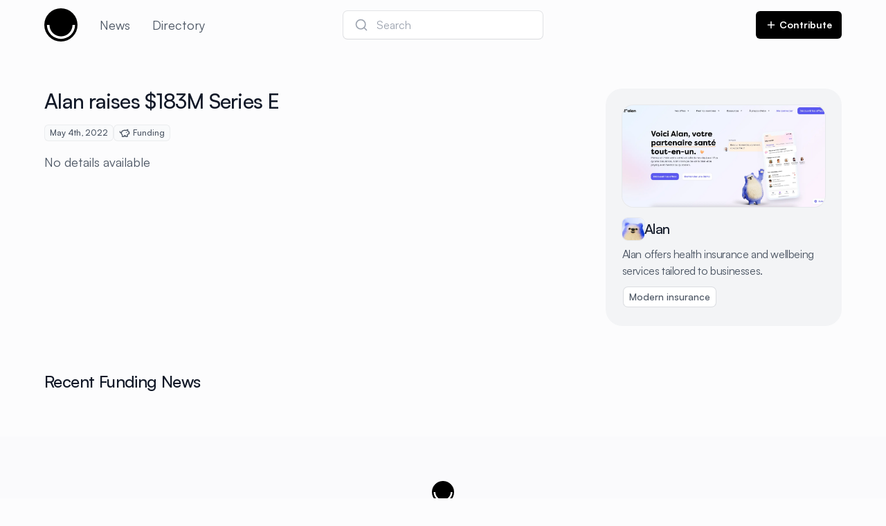

--- FILE ---
content_type: text/html; charset=utf-8
request_url: https://www.cujobay.com/events/alan-raises-183m-series-e
body_size: 3965
content:
<!DOCTYPE html><html lang="en"><head><meta charSet="utf-8"/><meta name="viewport" content="width=device-width"/><title>Cujobay - <!-- -->Alan raises $183M Series E</title><meta name="description" content="No description available"/><link rel="preload" as="image" imageSrcSet="/_next/image?url=https%3A%2F%2Fcujobay.s3.amazonaws.com%2Falan%2Fwebsite-screenshot.png&amp;w=640&amp;q=75 640w, /_next/image?url=https%3A%2F%2Fcujobay.s3.amazonaws.com%2Falan%2Fwebsite-screenshot.png&amp;w=750&amp;q=75 750w, /_next/image?url=https%3A%2F%2Fcujobay.s3.amazonaws.com%2Falan%2Fwebsite-screenshot.png&amp;w=828&amp;q=75 828w, /_next/image?url=https%3A%2F%2Fcujobay.s3.amazonaws.com%2Falan%2Fwebsite-screenshot.png&amp;w=1080&amp;q=75 1080w, /_next/image?url=https%3A%2F%2Fcujobay.s3.amazonaws.com%2Falan%2Fwebsite-screenshot.png&amp;w=1200&amp;q=75 1200w, /_next/image?url=https%3A%2F%2Fcujobay.s3.amazonaws.com%2Falan%2Fwebsite-screenshot.png&amp;w=1920&amp;q=75 1920w, /_next/image?url=https%3A%2F%2Fcujobay.s3.amazonaws.com%2Falan%2Fwebsite-screenshot.png&amp;w=2048&amp;q=75 2048w, /_next/image?url=https%3A%2F%2Fcujobay.s3.amazonaws.com%2Falan%2Fwebsite-screenshot.png&amp;w=3840&amp;q=75 3840w" imageSizes="100vw" fetchpriority="high"/><meta name="next-head-count" content="5"/><link rel="preload" href="/_next/static/css/f049404bdbed32c7.css" as="style"/><link rel="stylesheet" href="/_next/static/css/f049404bdbed32c7.css" data-n-g=""/><noscript data-n-css=""></noscript><script defer="" nomodule="" src="/_next/static/chunks/polyfills-c67a75d1b6f99dc8.js"></script><script src="/_next/static/chunks/webpack-6af0e3c12b874bb0.js" defer=""></script><script src="/_next/static/chunks/framework-0c7baedefba6b077.js" defer=""></script><script src="/_next/static/chunks/main-913b72064bac58b1.js" defer=""></script><script src="/_next/static/chunks/pages/_app-04985f3e447f27fd.js" defer=""></script><script src="/_next/static/chunks/959-b7f801655e589ba9.js" defer=""></script><script src="/_next/static/chunks/996-dbf0b2217c068a0d.js" defer=""></script><script src="/_next/static/chunks/pages/events/%5BeventSlug%5D-3da8a55455c22727.js" defer=""></script><script src="/_next/static/-mz7YlJtM7u032SCVBxFj/_buildManifest.js" defer=""></script><script src="/_next/static/-mz7YlJtM7u032SCVBxFj/_ssgManifest.js" defer=""></script></head><link href="https://api.fontshare.com/v2/css?f[]=satoshi@900,700,500,300,400&amp;display=swap" rel="stylesheet"/><link rel="apple-touch-icon" sizes="180x180" href="/apple-touch-icon.png"/><link rel="icon" type="image/png" sizes="32x32" href="/favicon-32x32.png"/><link rel="icon" type="image/png" sizes="16x16" href="/favicon-16x16.png"/><body class="bg-[#fcfcfd]"><div id="__next"><div class="w-full min-h-screen bg-[#fcfcfd]"><header class="fixed top-0 z-40 w-full bg-[#fcfcfd]"><nav><div class="flex items-center justify-between px-6 py-3 mx-auto lg:px-16" aria-label="Global"><div class="flex items-center lg:flex-1"><a class="-m-1.5 p-1.5" href="/"><span class="sr-only">Cujobay</span><img class="w-auto h-12" src="/cujobay_logo.svg" alt="Cujobay Logo"/></a><a class="text-gray-600 hover:text-gray-900 hidden ml-8 text-lg sm:block" href="/">News</a><a class="text-gray-600 hover:text-gray-900 hidden ml-8 text-lg sm:block" href="/directory">Directory</a></div><div class=""><button type="button" class="items-center justify-center hidden px-4 py-2 space-x-3 text-left bg-white rounded-md shadow-sm sm:flex w-72 ring-1 ring-slate-900/10 hover:ring-slate-300 focus:outline-none focus:ring-2 focus:ring-inset focus:ring-slate-500 text-slate-400"><svg xmlns="http://www.w3.org/2000/svg" width="24" height="24" viewBox="0 0 24 24" fill="none" stroke="currentColor" stroke-width="2" stroke-linecap="round" stroke-linejoin="round" class="lucide lucide-search w-5 h-5 text-gray-400" aria-hidden="true"><circle cx="11" cy="11" r="8"></circle><path d="m21 21-4.3-4.3"></path></svg><span class="flex-auto text-gray-400">Search</span></button></div><div class="flex items-center justify-end flex-1 gap-x-6"><button class="block sm:hidden lg:text-sm lg:font-semibold lg:leading-6 lg:text-gray-900"><svg xmlns="http://www.w3.org/2000/svg" width="24" height="24" viewBox="0 0 24 24" fill="none" stroke="currentColor" stroke-width="2" stroke-linecap="round" stroke-linejoin="round" class="lucide lucide-search w-4 h-4"><circle cx="11" cy="11" r="8"></circle><path d="m21 21-4.3-4.3"></path></svg></button><button class="hidden sm:inline-flex items-center rounded-md bg-black px-3.5 py-2.5 text-sm font-semibold text-white shadow-sm hover:bg-gray-800 focus-visible:outline focus-visible:outline-2 focus-visible:outline-offset-2 focus-visible:outline-gray-800"><svg xmlns="http://www.w3.org/2000/svg" width="24" height="24" viewBox="0 0 24 24" fill="none" stroke="currentColor" stroke-width="2" stroke-linecap="round" stroke-linejoin="round" class="lucide lucide-plus w-4 h-4 mr-1"><path d="M5 12h14"></path><path d="M12 5v14"></path></svg> Contribute</button><div class="flex items-center -mr-2 sm:hidden"><button class="relative inline-flex items-center justify-center p-2 text-gray-900 rounded-md hover:bg-gray-100 hover:text-gray-700 focus:outline-none focus:ring-2 focus:ring-inset focus:ring-gray-900"><span class="absolute -inset-0.5"></span><span class="sr-only">Open main menu</span><svg xmlns="http://www.w3.org/2000/svg" width="24" height="24" viewBox="0 0 24 24" fill="none" stroke="currentColor" stroke-width="2" stroke-linecap="round" stroke-linejoin="round" class="lucide lucide-menu block w-5 h-5" aria-hidden="true"><line x1="4" x2="20" y1="12" y2="12"></line><line x1="4" x2="20" y1="6" y2="6"></line><line x1="4" x2="20" y1="18" y2="18"></line></svg></button></div></div></div></nav></header><main class="w-full px-4 pt-32 pb-12 sm:px-16"><div class="grid grid-cols-1 gap-8 sm:gap-16 sm:grid-cols-3"><div class="col-span-1 sm:col-span-2"><div class=""><h1 class="text-2xl font-medium tracking-tight text-gray-900 sm:text-3xl">Alan raises $183M Series E</h1></div><div class="flex items-center gap-2 mt-4"><span class="select-none inline-flex items-center px-2 py-1 text-xs font-medium text-gray-600 rounded-md bg-gray-50 ring-1 ring-inset ring-gray-500/10">May 4th, 2022</span><span class="select-none inline-flex items-center px-2 py-1 text-xs font-medium text-gray-600 rounded-md bg-gray-50 ring-1 ring-inset ring-gray-500/10"><svg xmlns="http://www.w3.org/2000/svg" width="24" height="24" viewBox="0 0 24 24" fill="none" stroke="currentColor" stroke-width="2" stroke-linecap="round" stroke-linejoin="round" class="lucide lucide-piggy-bank w-4 h-4 mr-1"><path d="M19 5c-1.5 0-2.8 1.4-3 2-3.5-1.5-11-.3-11 5 0 1.8 0 3 2 4.5V20h4v-2h3v2h4v-4c1-.5 1.7-1 2-2h2v-4h-2c0-1-.5-1.5-1-2h0V5z"></path><path d="M2 9v1c0 1.1.9 2 2 2h1"></path><path d="M16 11h0"></path></svg>Funding</span></div><div class="mt-4 text-justify text-gray-600 sm:text-lg"><p>No details available</p></div></div><div class="flex flex-col col-span-1"><div class="flex flex-col justify-between col-span-1 p-4 bg-gray-100 rounded-3xl sm:p-6 "><a style="padding-top:50%" class="relative w-full overflow-hidden rounded-2xl aspect-w-2 sm:rounded-2xl ring-1 ring-gray-900/5" href="/startups/alan"><img alt="Alan website screenshot" fetchpriority="high" decoding="async" data-nimg="fill" class="object-cover w-full h-full rounded-2xl sm:rounded-2xl" style="position:absolute;height:100%;width:100%;left:0;top:0;right:0;bottom:0;color:transparent" sizes="100vw" srcSet="/_next/image?url=https%3A%2F%2Fcujobay.s3.amazonaws.com%2Falan%2Fwebsite-screenshot.png&amp;w=640&amp;q=75 640w, /_next/image?url=https%3A%2F%2Fcujobay.s3.amazonaws.com%2Falan%2Fwebsite-screenshot.png&amp;w=750&amp;q=75 750w, /_next/image?url=https%3A%2F%2Fcujobay.s3.amazonaws.com%2Falan%2Fwebsite-screenshot.png&amp;w=828&amp;q=75 828w, /_next/image?url=https%3A%2F%2Fcujobay.s3.amazonaws.com%2Falan%2Fwebsite-screenshot.png&amp;w=1080&amp;q=75 1080w, /_next/image?url=https%3A%2F%2Fcujobay.s3.amazonaws.com%2Falan%2Fwebsite-screenshot.png&amp;w=1200&amp;q=75 1200w, /_next/image?url=https%3A%2F%2Fcujobay.s3.amazonaws.com%2Falan%2Fwebsite-screenshot.png&amp;w=1920&amp;q=75 1920w, /_next/image?url=https%3A%2F%2Fcujobay.s3.amazonaws.com%2Falan%2Fwebsite-screenshot.png&amp;w=2048&amp;q=75 2048w, /_next/image?url=https%3A%2F%2Fcujobay.s3.amazonaws.com%2Falan%2Fwebsite-screenshot.png&amp;w=3840&amp;q=75 3840w" src="/_next/image?url=https%3A%2F%2Fcujobay.s3.amazonaws.com%2Falan%2Fwebsite-screenshot.png&amp;w=3840&amp;q=75"/></a><a class="flex items-center gap-2 mt-3 sm:gap-3 sm:mt-4" href="/startups/alan"><div class="relative w-6 h-6 rounded sm:w-8 sm:h-8 sm:rounded-lg ring-1 ring-gray-900/5"><img alt="Alan logo" loading="lazy" decoding="async" data-nimg="fill" class="object-contain w-full h-full bg-white rounded sm:rounded-lg" style="position:absolute;height:100%;width:100%;left:0;top:0;right:0;bottom:0;color:transparent" sizes="100vw" srcSet="/_next/image?url=https%3A%2F%2Fcujobay.s3.amazonaws.com%2Falan%2Flogo.png&amp;w=640&amp;q=75 640w, /_next/image?url=https%3A%2F%2Fcujobay.s3.amazonaws.com%2Falan%2Flogo.png&amp;w=750&amp;q=75 750w, /_next/image?url=https%3A%2F%2Fcujobay.s3.amazonaws.com%2Falan%2Flogo.png&amp;w=828&amp;q=75 828w, /_next/image?url=https%3A%2F%2Fcujobay.s3.amazonaws.com%2Falan%2Flogo.png&amp;w=1080&amp;q=75 1080w, /_next/image?url=https%3A%2F%2Fcujobay.s3.amazonaws.com%2Falan%2Flogo.png&amp;w=1200&amp;q=75 1200w, /_next/image?url=https%3A%2F%2Fcujobay.s3.amazonaws.com%2Falan%2Flogo.png&amp;w=1920&amp;q=75 1920w, /_next/image?url=https%3A%2F%2Fcujobay.s3.amazonaws.com%2Falan%2Flogo.png&amp;w=2048&amp;q=75 2048w, /_next/image?url=https%3A%2F%2Fcujobay.s3.amazonaws.com%2Falan%2Flogo.png&amp;w=3840&amp;q=75 3840w" src="/_next/image?url=https%3A%2F%2Fcujobay.s3.amazonaws.com%2Falan%2Flogo.png&amp;w=3840&amp;q=75"/></div><p class="text-lg font-medium tracking-tight text-gray-900 sm:text-xl">Alan</p></a><a class="mt-1 sm:mt-2" href="/startups/alan"><p class="text-sm tracking-tight text-gray-600 sm:text-base">Alan offers health insurance and wellbeing services tailored to businesses.</p></a><div class="pl-0.5 flex items-center justify-start gap-2 py-1 mt-2 overflow-x-scroll hide-scrollbar"><a class="inline-flex items-center flex-shrink-0 px-2 py-1 text-xs font-medium text-gray-600 bg-white rounded-md sm:text-sm ring-1 ring-gray-900/10" href="/spaces/modern-insurance">Modern insurance</a></div></div></div></div><div class="mt-16"><h2 class="text-xl font-medium tracking-tight text-gray-900 sm:text-2xl">Recent <!-- -->Funding<!-- --> News</h2><div class="grid grid-cols-1 gap-4 mt-4 sm:grid-cols-3"></div></div></main><footer class="bg-gray-50/50"><div class="flex flex-col items-center justify-center pt-16 pb-8"><a class="-m-1.5 p-1.5" href="/"><span class="sr-only">Cujobay</span><img class="w-auto h-8" src="/cujobay_logo.svg" alt="Cujobay Logo"/></a><a href="mailto:hey@cujobay.com" class="mt-2 text-sm text-center text-gray-500">hey@cujobay.com</a><p class="mt-4 text-xs leading-5 text-center text-gray-500">© <!-- -->2026<!-- --> Cujobay. All rights reserved.</p></div></footer></div></div><script id="__NEXT_DATA__" type="application/json">{"props":{"pageProps":{"stringifiedData":"{\"event\":{\"id\":\"clr73m9uz00t2mc47kckm32hx\",\"type\":\"fundraise\",\"title\":\"Alan raises $183M Series E\",\"excerpt\":\"\",\"body\":\"\",\"date\":\"2022-05-04T00:00:00.000Z\",\"organizationId\":\"clqawxcc9006v4zgzenf8hc8u\",\"processed\":true,\"error\":false,\"slug\":\"alan-raises-183m-series-e\",\"reviewed\":true,\"publishedDate\":null,\"spotlighted\":false,\"contentPages\":[],\"organization\":{\"id\":\"clqawxcc9006v4zgzenf8hc8u\",\"sequentialId\":248,\"slug\":\"alan\",\"name\":\"Alan\",\"url\":\"https://alan.com/\",\"twitterHandle\":null,\"shortSummary\":\"Alan offers health insurance and wellbeing services tailored to businesses.\",\"longSummary\":\"Alan is a digital health insurance platform offering comprehensive health and preventative care services to companies and their employees. It simplifies insurance processes for HR with an employer interface, integrating easily with payroll, and handling legal documentation. Alan provides transparent coverage, mental health services, and musculoskeletal disorder prevention, becoming a part of companies' HR strategy. Users can access a wide network of health professionals, manage claims quickly via an app, and benefit from customer support. Alan emphasizes the importance of physical and mental health in the workplace, aiming to create a supportive and efficient health care system.\",\"createdDate\":\"2023-12-18T12:49:11.856Z\",\"currentlyFeatured\":false,\"previouslyFeaturedDates\":[\"2024-05-04\",\"2024-06-21\",\"2024-09-16\",\"2024-11-25\",\"2025-01-23\",\"2025-03-06\"],\"currentlySpotlighted\":false,\"previouslySpotlightedDates\":[\"2024-04-28\"],\"logoFileExtension\":\"png\",\"contentSourcingComplete\":true,\"addressCity\":\"Paris\",\"addressCountry\":\"France\",\"employeeCountRange\":\"501-1000\",\"spaces\":[{\"id\":\"clqawpnrw001s4zyyfbnk2ure\",\"sequentialId\":65,\"slug\":\"modern-insurance\",\"name\":\"Modern insurance\",\"description\":null,\"currentlyFeatured\":false,\"previouslyFeaturedDates\":[\"2024-03-13\",\"2024-04-13\",\"2024-04-21\",\"2024-05-19\",\"2024-05-28\",\"2024-06-03\",\"2024-06-24\",\"2024-07-11\",\"2024-07-22\",\"2024-07-30\",\"2024-08-11\",\"2024-08-22\",\"2024-09-07\",\"2024-09-28\",\"2024-10-10\",\"2024-12-12\",\"2025-01-11\",\"2025-01-31\",\"2025-03-05\",\"2025-03-25\",\"2025-04-05\",\"2025-04-28\",\"2025-05-15\",\"2025-05-25\",\"2025-06-17\",\"2025-07-01\",\"2025-07-14\"],\"currentlySpotlighted\":false,\"previouslySpotlightedDates\":[]}]}}}"},"__N_SSG":true},"page":"/events/[eventSlug]","query":{"eventSlug":"alan-raises-183m-series-e"},"buildId":"-mz7YlJtM7u032SCVBxFj","isFallback":false,"isExperimentalCompile":true,"gsp":true,"scriptLoader":[]}</script></body></html>

--- FILE ---
content_type: application/javascript; charset=utf-8
request_url: https://www.cujobay.com/_next/static/chunks/pages/events/%5BeventSlug%5D-3da8a55455c22727.js
body_size: 2401
content:
(self.webpackChunk_N_E=self.webpackChunk_N_E||[]).push([[839],{8814:function(e,t,s){"use strict";s.d(t,{Z:function(){return a}});var n=s(4297);/**
 * @license lucide-react v0.312.0 - ISC
 *
 * This source code is licensed under the ISC license.
 * See the LICENSE file in the root directory of this source tree.
 */let a=(0,n.Z)("ExternalLink",[["path",{d:"M15 3h6v6",key:"1q9fwt"}],["path",{d:"M10 14 21 3",key:"gplh6r"}],["path",{d:"M18 13v6a2 2 0 0 1-2 2H5a2 2 0 0 1-2-2V8a2 2 0 0 1 2-2h6",key:"a6xqqp"}]])},2703:function(e,t,s){(window.__NEXT_P=window.__NEXT_P||[]).push(["/events/[eventSlug]",function(){return s(9700)}])},5044:function(e,t,s){"use strict";s(5893),s(1101),s(6996),s(5675),s(1664),s(7294)},40:function(e,t,s){"use strict";s.d(t,{Z:function(){return StartupCard}});var n=s(5893),a=s(5675),l=s.n(a),i=s(1664),r=s.n(i);function StartupCard(e){var t;let{startup:s,additionalClasses:a,priorityImageLoad:i}=e;return(0,n.jsxs)("div",{className:"flex flex-col justify-between col-span-1 p-4 bg-gray-100 rounded-3xl sm:p-6 ".concat(a||""),children:[(0,n.jsx)(r(),{href:"/startups/".concat(s.slug),style:{paddingTop:"50%"},className:"relative w-full overflow-hidden rounded-2xl aspect-w-2 sm:rounded-2xl ring-1 ring-gray-900/5",children:(0,n.jsx)(l(),{src:"https://".concat("cujobay",".s3.amazonaws.com/").concat(s.slug,"/website-screenshot.png"),alt:"".concat(s.name," website screenshot"),className:"object-cover w-full h-full rounded-2xl sm:rounded-2xl",fill:!0,priority:i||!1})}),(0,n.jsxs)(r(),{href:"/startups/".concat(s.slug),className:"flex items-center gap-2 mt-3 sm:gap-3 sm:mt-4",children:[(0,n.jsx)("div",{className:"relative w-6 h-6 rounded sm:w-8 sm:h-8 sm:rounded-lg ring-1 ring-gray-900/5",children:(0,n.jsx)(l(),{alt:"".concat(s.name," logo"),src:"https://".concat("cujobay",".s3.amazonaws.com/").concat(s.slug,"/logo.").concat(s.logoFileExtension),className:"object-contain w-full h-full bg-white rounded sm:rounded-lg",fill:!0})}),(0,n.jsx)("p",{className:"text-lg font-medium tracking-tight text-gray-900 sm:text-xl",children:s.name})]}),(0,n.jsx)(r(),{href:"/startups/".concat(s.slug),className:"mt-1 sm:mt-2",children:(0,n.jsx)("p",{className:"text-sm tracking-tight text-gray-600 sm:text-base",children:s.shortSummary})}),(0,n.jsx)("div",{className:"pl-0.5 flex items-center justify-start gap-2 py-1 mt-2 overflow-x-scroll hide-scrollbar",children:null===(t=s.spaces)||void 0===t?void 0:t.map(e=>(0,n.jsx)(r(),{href:"/spaces/".concat(e.slug),className:"inline-flex items-center flex-shrink-0 px-2 py-1 text-xs font-medium text-gray-600 bg-white rounded-md sm:text-sm ring-1 ring-gray-900/10",children:e.name},e.id))})]})}},1101:function(e,t,s){"use strict";s.d(t,{i:function(){return useFetch}});var n=s(1163),a=s(7294);function useFetch(e,t,s,l){let{isReady:i,query:r}=(0,n.useRouter)(),[c,o]=(0,a.useState)(null),[d,m]=(0,a.useState)(!1),[u,g]=(0,a.useState)(!1);async function fetchData(){try{m(!0);let t=await fetch("".concat(e)),s=await t.json();if(l){let e=await l(s);o(e)}else o(s)}catch(e){g(!0)}finally{m(!1)}}return(0,a.useEffect)(()=>{i&&fetchData()},[i,r,t,s]),{data:c,setData:o,isLoading:d,error:u,fetchData}}},9700:function(e,t,s){"use strict";s.r(t),s.d(t,{__N_SSG:function(){return j},default:function(){return EventPage}});var n=s(5893);s(5044);var a=s(40),l=s(1101),i=s(6996),r=s(3292),c=s(313),o=s(1574),d=s(8814),m=s(9008),u=s.n(m),g=s(5675),x=s.n(g),h=s(1664),f=s.n(h),p=s(1163),j=!0;function EventPage(e){var t,s,m,g,h;let{stringifiedData:j}=e,{event:y}=JSON.parse(j);(0,p.useRouter)();let v=null===(t=y.body)||void 0===t?void 0:t.split("\n"),N=i.u.find(e=>e.tags.some(e=>e===y.type)),{data:w}=(0,l.i)("/ext/api/events?types=".concat(N.tags.join(","),"&limit=9&page=",0));return(0,o.Z)(new Date(y.date),"UTC"),(0,n.jsxs)(n.Fragment,{children:[(0,n.jsxs)(u(),{children:[(0,n.jsxs)("title",{children:["Cujobay - ",y.title]}),(0,n.jsx)("meta",{name:"description",content:y.body?null===(s=y.body.split("\n"))||void 0===s?void 0:s[0]:"No description available"})]}),(0,n.jsxs)("div",{className:"grid grid-cols-1 gap-8 sm:gap-16 sm:grid-cols-3",children:[(0,n.jsxs)("div",{className:"col-span-1 sm:col-span-2",children:[(0,n.jsx)("div",{className:"",children:(0,n.jsx)("h1",{className:"text-2xl font-medium tracking-tight text-gray-900 sm:text-3xl",children:y.title})}),(0,n.jsxs)("div",{className:"flex items-center gap-2 mt-4",children:[(0,n.jsx)("span",{className:"select-none inline-flex items-center px-2 py-1 text-xs font-medium text-gray-600 rounded-md bg-gray-50 ring-1 ring-inset ring-gray-500/10",children:y.date&&(0,c.Z)(new Date("1975-01-01"),new Date(y.date))?(0,r.Z)(y.date,"MMM do, yyyy"):"Date unknown"}),(0,n.jsxs)("span",{className:"select-none inline-flex items-center px-2 py-1 text-xs font-medium text-gray-600 rounded-md bg-gray-50 ring-1 ring-inset ring-gray-500/10",children:[(0,n.jsx)(N.icon,{className:"w-4 h-4 mr-1"}),null==N?void 0:N.label]})]}),(0,n.jsxs)("div",{className:"mt-4 text-justify text-gray-600 sm:text-lg",children:[y.body?(0,n.jsx)("ul",{className:"",children:v.map((e,t)=>(0,n.jsxs)("li",{className:"flex mb-4",children:[(0,n.jsx)("div",{className:"flex-shrink-0 w-3 h-3 mt-2 mr-2 bg-gray-600"})," ",(0,n.jsx)("p",{children:e})]},t))}):(0,n.jsx)("p",{children:"No details available"}),(null===(m=y.contentPages)||void 0===m?void 0:m.length)>0&&(0,n.jsx)("div",{className:"flex flex-col mt-4 sm:mt-16",children:(0,n.jsxs)("a",{href:null===(h=y.contentPages[0])||void 0===h?void 0:null===(g=h.url)||void 0===g?void 0:g.replace(RegExp("(?<=\\w)\\/\\/(?=\\w)","g"),"/"),type:"button",className:"inline-flex items-center justify-center px-3 py-2 text-sm font-semibold text-gray-900 bg-white rounded-md shadow-sm ring-1 ring-inset ring-gray-300 hover:bg-gray-50",target:"_blank",rel:"noopener noreferrer",children:["View source page",(0,n.jsx)(d.Z,{className:"w-4 h-4 ml-1"})]})})]})]}),(0,n.jsx)("div",{className:"flex flex-col col-span-1",children:(0,n.jsx)(a.Z,{startup:y.organization,priorityImageLoad:!0},y.organization.id)})]}),(0,n.jsxs)("div",{className:"mt-16",children:[(0,n.jsxs)("h2",{className:"text-xl font-medium tracking-tight text-gray-900 sm:text-2xl",children:["Recent ",N.label," News"]}),(0,n.jsx)("div",{className:"grid grid-cols-1 gap-4 mt-4 sm:grid-cols-3",children:null==w?void 0:w.filter(e=>e.slug!==y.slug).map((e,t)=>(0,n.jsxs)(f(),{href:"/events/".concat(e.slug),className:"p-4 sm:p-6 rounded-3xl",children:[(0,n.jsxs)("div",{className:"flex items-center justify-between",children:[(0,n.jsxs)(f(),{href:"/startups/".concat(e.organization.slug),className:"flex items-center gap-2 sm:gap-3",children:[(0,n.jsx)("div",{className:"relative w-6 h-6 rounded sm:w-8 sm:h-8 sm:rounded-lg ring-1 ring-gray-900/5",children:(0,n.jsx)(x(),{alt:"".concat(e.organization.name," logo"),src:"https://".concat("cujobay",".s3.amazonaws.com/").concat(e.organization.slug,"/logo.").concat(e.organization.logoFileExtension),className:"object-contain w-full h-full bg-white rounded sm:rounded-lg",fill:!0})}),(0,n.jsx)("p",{className:"text-base tracking-tight text-gray-600 sm:text-lg",children:e.organization.name})]}),(0,n.jsx)("div",{className:"flex items-center gap-x-2",children:(0,n.jsx)("span",{className:"select-none inline-flex items-center text-sm text-gray-600",children:e.date&&(0,c.Z)(new Date("1975-01-01"),new Date(e.date))?(0,r.Z)(e.date,"MMM do"):"Date unknown"})})]}),(0,n.jsx)("p",{className:"mt-2 text-lg font-medium tracking-tight text-gray-900 sm:text-xl",children:e.title})]},e.id))})]})]})}},3292:function(e,t,s){"use strict";s.d(t,{Z:function(){return formatDate}});var n=s(3524),a=s(1574);function formatDate(e,t){let s=(0,a.Z)(new Date(e),"UTC"),l=(0,n.Z)(s,t);return l}}},function(e){e.O(0,[959,996,774,888,179],function(){return e(e.s=2703)}),_N_E=e.O()}]);

--- FILE ---
content_type: application/javascript; charset=utf-8
request_url: https://www.cujobay.com/_next/static/chunks/996-dbf0b2217c068a0d.js
body_size: 2316
content:
"use strict";(self.webpackChunk_N_E=self.webpackChunk_N_E||[]).push([[996],{3561:function(e,t){Object.defineProperty(t,"__esModule",{value:!0}),t.default=function(e){var t=new Date(Date.UTC(e.getFullYear(),e.getMonth(),e.getDate(),e.getHours(),e.getMinutes(),e.getSeconds(),e.getMilliseconds()));return t.setUTCFullYear(e.getFullYear()),e.getTime()-t.getTime()},e.exports=t.default},2084:function(e,t){Object.defineProperty(t,"__esModule",{value:!0}),t.default=function(e){if(null===e||!0===e||!1===e)return NaN;var t=Number(e);return isNaN(t)?t:t<0?Math.ceil(t):Math.floor(t)},e.exports=t.default},313:function(e,t,r){r.d(t,{Z:function(){return isBefore}});var n=r(9013),a=r(3882);function isBefore(e,t){(0,a.Z)(2,arguments);var r=(0,n.Z)(e),i=(0,n.Z)(t);return r.getTime()<i.getTime()}},1574:function(e,t,r){r.d(t,{Z:function(){return utcToZonedTime}});var n={year:0,month:1,day:2,hour:3,minute:4,second:5},a={};function newDateUTC(e,t,r,n,a,i,u){var o=new Date(0);return o.setUTCFullYear(e,t,r),o.setUTCHours(n,a,i,u),o}function tzParseTimezone(e,t,r){if(!e||(n=/^(Z)$/.exec(e)))return 0;if(n=/^([+-]\d{2})$/.exec(e))return validateTimezone(u=parseInt(n[1],10))?-(36e5*u):NaN;if(n=/^([+-]\d{2}):?(\d{2})$/.exec(e)){u=parseInt(n[1],10);var n,a,u,o=parseInt(n[2],10);return validateTimezone(u,o)?(a=36e5*Math.abs(u)+6e4*o,u>0?-a:a):NaN}if(function(e){if(i[e])return!0;try{return new Intl.DateTimeFormat(void 0,{timeZone:e}),i[e]=!0,!0}catch(e){return!1}}(e)){t=new Date(t||Date.now());var l=calcOffset(r?t:newDateUTC(t.getFullYear(),t.getMonth(),t.getDate(),t.getHours(),t.getMinutes(),t.getSeconds(),t.getMilliseconds()),e);return-(r?l:function(e,t,r){var n=e.getTime()-t,a=calcOffset(new Date(n),r);if(t===a)return t;n-=a-t;var i=calcOffset(new Date(n),r);return a===i?a:Math.max(a,i)}(t,l,e))}return NaN}function calcOffset(e,t){var r,i,u,o=(u=function(e){if(!a[e]){var t=new Intl.DateTimeFormat("en-US",{hour12:!1,timeZone:"America/New_York",year:"numeric",month:"numeric",day:"2-digit",hour:"2-digit",minute:"2-digit",second:"2-digit"}).format(new Date("2014-06-25T04:00:00.123Z"));a[e]="06/25/2014, 00:00:00"===t||"‎06‎/‎25‎/‎2014‎ ‎00‎:‎00‎:‎00"===t?new Intl.DateTimeFormat("en-US",{hour12:!1,timeZone:e,year:"numeric",month:"numeric",day:"2-digit",hour:"2-digit",minute:"2-digit",second:"2-digit"}):new Intl.DateTimeFormat("en-US",{hourCycle:"h23",timeZone:e,year:"numeric",month:"numeric",day:"2-digit",hour:"2-digit",minute:"2-digit",second:"2-digit"})}return a[e]}(t)).formatToParts?function(e,t){try{for(var r=e.formatToParts(t),a=[],i=0;i<r.length;i++){var u=n[r[i].type];u>=0&&(a[u]=parseInt(r[i].value,10))}return a}catch(e){if(e instanceof RangeError)return[NaN];throw e}}(u,e):(r=u.format(e).replace(/\u200E/g,""),[(i=/(\d+)\/(\d+)\/(\d+),? (\d+):(\d+):(\d+)/.exec(r))[3],i[1],i[2],i[4],i[5],i[6]]),l=newDateUTC(o[0],o[1]-1,o[2],o[3]%24,o[4],o[5],0).getTime(),d=e.getTime(),c=d%1e3;return l-(d-=c>=0?c:1e3+c)}function validateTimezone(e,t){return -23<=e&&e<=23&&(null==t||0<=t&&t<=59)}var i={},u=r(2084),o=r(3561),l={dateTimePattern:/^([0-9W+-]+)(T| )(.*)/,datePattern:/^([0-9W+-]+)(.*)/,YY:/^(\d{2})$/,YYY:[/^([+-]\d{2})$/,/^([+-]\d{3})$/,/^([+-]\d{4})$/],YYYY:/^(\d{4})/,YYYYY:[/^([+-]\d{4})/,/^([+-]\d{5})/,/^([+-]\d{6})/],MM:/^-(\d{2})$/,DDD:/^-?(\d{3})$/,MMDD:/^-?(\d{2})-?(\d{2})$/,Www:/^-?W(\d{2})$/,WwwD:/^-?W(\d{2})-?(\d{1})$/,HH:/^(\d{2}([.,]\d*)?)$/,HHMM:/^(\d{2}):?(\d{2}([.,]\d*)?)$/,HHMMSS:/^(\d{2}):?(\d{2}):?(\d{2}([.,]\d*)?)$/,timeZone:/(Z|[+-]\d{2}(?::?\d{2})?| UTC| [a-zA-Z]+\/[a-zA-Z_]+(?:\/[a-zA-Z_]+)?)$/};function dayOfISOWeekYear(e,t,r){t=t||0,r=r||0;var n=new Date(0);n.setUTCFullYear(e,0,4);var a=7*t+r+1-(n.getUTCDay()||7);return n.setUTCDate(n.getUTCDate()+a),n}var d=[31,28,31,30,31,30,31,31,30,31,30,31],c=[31,29,31,30,31,30,31,31,30,31,30,31];function isLeapYearIndex(e){return e%400==0||e%4==0&&e%100!=0}function validateDate(e,t,r){if(t<0||t>11)return!1;if(null!=r){if(r<1)return!1;var n=isLeapYearIndex(e);if(n&&r>c[t]||!n&&r>d[t])return!1}return!0}function validateWeekDate(e,t,r){return!(t<0)&&!(t>52)&&(null==r||!(r<0)&&!(r>6))}function validateTime(e,t,r){return(null==e||!(e<0)&&!(e>=25))&&(null==t||!(t<0)&&!(t>=60))&&(null==r||!(r<0)&&!(r>=60))}function utcToZonedTime(e,t,r){var n=function(e,t){if(arguments.length<1)throw TypeError("1 argument required, but only "+arguments.length+" present");if(null===e)return new Date(NaN);var r=t||{},n=null==r.additionalDigits?2:u(r.additionalDigits);if(2!==n&&1!==n&&0!==n)throw RangeError("additionalDigits must be 0, 1 or 2");if(e instanceof Date||"object"==typeof e&&"[object Date]"===Object.prototype.toString.call(e))return new Date(e.getTime());if("number"==typeof e||"[object Number]"===Object.prototype.toString.call(e))return new Date(e);if(!("string"==typeof e||"[object String]"===Object.prototype.toString.call(e)))return new Date(NaN);var a=function(e){var t,r={},n=l.dateTimePattern.exec(e);if(n?(r.date=n[1],t=n[3]):(n=l.datePattern.exec(e))?(r.date=n[1],t=n[2]):(r.date=null,t=e),t){var a=l.timeZone.exec(t);a?(r.time=t.replace(a[1],""),r.timeZone=a[1].trim()):r.time=t}return r}(e),i=function(e,t){var r,n=l.YYY[t],a=l.YYYYY[t];if(r=l.YYYY.exec(e)||a.exec(e)){var i=r[1];return{year:parseInt(i,10),restDateString:e.slice(i.length)}}if(r=l.YY.exec(e)||n.exec(e)){var u=r[1];return{year:100*parseInt(u,10),restDateString:e.slice(u.length)}}return{year:null}}(a.date,n),d=i.year,c=function(e,t){if(null===t)return null;if(0===e.length)return(n=new Date(0)).setUTCFullYear(t),n;if(r=l.MM.exec(e))return(n=new Date(0),validateDate(t,a=parseInt(r[1],10)-1))?(n.setUTCFullYear(t,a),n):new Date(NaN);if(r=l.DDD.exec(e)){n=new Date(0);var r,n,a,i,u=parseInt(r[1],10);return!function(e,t){if(t<1)return!1;var r=isLeapYearIndex(e);return(!r||!(t>366))&&(!!r||!(t>365))}(t,u)?new Date(NaN):(n.setUTCFullYear(t,0,u),n)}if(r=l.MMDD.exec(e)){n=new Date(0),a=parseInt(r[1],10)-1;var o=parseInt(r[2],10);return validateDate(t,a,o)?(n.setUTCFullYear(t,a,o),n):new Date(NaN)}if(r=l.Www.exec(e))return validateWeekDate(t,i=parseInt(r[1],10)-1)?dayOfISOWeekYear(t,i):new Date(NaN);if(r=l.WwwD.exec(e)){i=parseInt(r[1],10)-1;var d=parseInt(r[2],10)-1;return validateWeekDate(t,i,d)?dayOfISOWeekYear(t,i,d):new Date(NaN)}return null}(i.restDateString,d);if(isNaN(c)||!c)return new Date(NaN);var f,s=c.getTime(),m=0;if(a.time&&isNaN(m=function(e){if(t=l.HH.exec(e))return validateTime(r=parseFloat(t[1].replace(",",".")))?r%24*36e5:NaN;if(t=l.HHMM.exec(e))return validateTime(r=parseInt(t[1],10),n=parseFloat(t[2].replace(",",".")))?r%24*36e5+6e4*n:NaN;if(t=l.HHMMSS.exec(e)){r=parseInt(t[1],10),n=parseInt(t[2],10);var t,r,n,a=parseFloat(t[3].replace(",","."));return validateTime(r,n,a)?r%24*36e5+6e4*n+1e3*a:NaN}return null}(a.time)))return new Date(NaN);if(a.timeZone||r.timeZone){if(isNaN(f=tzParseTimezone(a.timeZone||r.timeZone,new Date(s+m))))return new Date(NaN)}else f=o(new Date(s+m)),f=o(new Date(s+m+f));return new Date(s+m+f)}(e,r),a=tzParseTimezone(t,n,!0),i=new Date(n.getTime()-a),d=new Date(0);return d.setFullYear(i.getUTCFullYear(),i.getUTCMonth(),i.getUTCDate()),d.setHours(i.getUTCHours(),i.getUTCMinutes(),i.getUTCSeconds(),i.getUTCMilliseconds()),d}}}]);

--- FILE ---
content_type: application/javascript; charset=utf-8
request_url: https://www.cujobay.com/_next/static/chunks/pages/directory-f1f20e95e2e9ed9e.js
body_size: 1807
content:
(self.webpackChunk_N_E=self.webpackChunk_N_E||[]).push([[503],{5744:function(e,s,t){(window.__NEXT_P=window.__NEXT_P||[]).push(["/directory",function(){return t(7903)}])},40:function(e,s,t){"use strict";t.d(s,{Z:function(){return StartupCard}});var a=t(5893),r=t(5675),n=t.n(r),l=t(1664),c=t.n(l);function StartupCard(e){var s;let{startup:t,additionalClasses:r,priorityImageLoad:l}=e;return(0,a.jsxs)("div",{className:"flex flex-col justify-between col-span-1 p-4 bg-gray-100 rounded-3xl sm:p-6 ".concat(r||""),children:[(0,a.jsx)(c(),{href:"/startups/".concat(t.slug),style:{paddingTop:"50%"},className:"relative w-full overflow-hidden rounded-2xl aspect-w-2 sm:rounded-2xl ring-1 ring-gray-900/5",children:(0,a.jsx)(n(),{src:"https://".concat("cujobay",".s3.amazonaws.com/").concat(t.slug,"/website-screenshot.png"),alt:"".concat(t.name," website screenshot"),className:"object-cover w-full h-full rounded-2xl sm:rounded-2xl",fill:!0,priority:l||!1})}),(0,a.jsxs)(c(),{href:"/startups/".concat(t.slug),className:"flex items-center gap-2 mt-3 sm:gap-3 sm:mt-4",children:[(0,a.jsx)("div",{className:"relative w-6 h-6 rounded sm:w-8 sm:h-8 sm:rounded-lg ring-1 ring-gray-900/5",children:(0,a.jsx)(n(),{alt:"".concat(t.name," logo"),src:"https://".concat("cujobay",".s3.amazonaws.com/").concat(t.slug,"/logo.").concat(t.logoFileExtension),className:"object-contain w-full h-full bg-white rounded sm:rounded-lg",fill:!0})}),(0,a.jsx)("p",{className:"text-lg font-medium tracking-tight text-gray-900 sm:text-xl",children:t.name})]}),(0,a.jsx)(c(),{href:"/startups/".concat(t.slug),className:"mt-1 sm:mt-2",children:(0,a.jsx)("p",{className:"text-sm tracking-tight text-gray-600 sm:text-base",children:t.shortSummary})}),(0,a.jsx)("div",{className:"pl-0.5 flex items-center justify-start gap-2 py-1 mt-2 overflow-x-scroll hide-scrollbar",children:null===(s=t.spaces)||void 0===s?void 0:s.map(e=>(0,a.jsx)(c(),{href:"/spaces/".concat(e.slug),className:"inline-flex items-center flex-shrink-0 px-2 py-1 text-xs font-medium text-gray-600 bg-white rounded-md sm:text-sm ring-1 ring-gray-900/10",children:e.name},e.id))})]})}},1101:function(e,s,t){"use strict";t.d(s,{i:function(){return useFetch}});var a=t(1163),r=t(7294);function useFetch(e,s,t,n){let{isReady:l,query:c}=(0,a.useRouter)(),[i,o]=(0,r.useState)(null),[d,m]=(0,r.useState)(!1),[x,g]=(0,r.useState)(!1);async function fetchData(){try{m(!0);let s=await fetch("".concat(e)),t=await s.json();if(n){let e=await n(t);o(e)}else o(t)}catch(e){g(!0)}finally{m(!1)}}return(0,r.useEffect)(()=>{l&&fetchData()},[l,c,s,t]),{data:i,setData:o,isLoading:d,error:x,fetchData}}},7903:function(e,s,t){"use strict";t.r(s),t.d(s,{__N_SSG:function(){return f},default:function(){return Explore}});var a=t(5893),r=t(40);t(1101),t(6996);var n=t(5675),l=t.n(n),c=t(1664),i=t.n(c);t(7294),t(7005);var o=t(7677),d=t(1031);t(6508);var m=t(3524),x=t(2701),g=t(6998),u=t(9008),h=t.n(u),p=t(1852),f=!0;function Explore(e){let{stringifiedData:s}=e,{featuredStartups:t,spotlightedStartups:n,featuredSpaces:c,spotlightedSpaces:u,fundingEvents:f,productEvents:j,otherEvents:y}=JSON.parse(s);return(0,p.useMediaQuery)({maxWidth:600}),(0,a.jsxs)(a.Fragment,{children:[(0,a.jsxs)(h(),{children:[(0,a.jsx)("title",{children:"Cujobay - The frontpage of startups"}),(0,a.jsx)("meta",{name:"description",content:"Cujobay is the frontpage of startups. Read the latest news, discover new startups, learn more about the spaces they operate in."})]}),(0,a.jsxs)("div",{className:"flex flex-col",children:[(0,a.jsx)("h2",{className:"text-3xl font-medium leading-6 tracking-tight text-gray-900 sm:text-4xl",children:"Directory"}),(0,a.jsxs)("p",{className:"mt-2 text-xl leading-6 tracking-tight text-gray-500 sm:text-2xl",children:["Featured this ",(0,m.Z)(new Date,"EEEE, MMMM do")]})]}),(0,a.jsx)("div",{className:"grid grid-cols-1 gap-4 mt-4 sm:mt-8 sm:grid-cols-2",children:n.slice(0,2).map(e=>(0,a.jsx)(r.Z,{startup:e,priorityImageLoad:!0},e.id))}),(0,a.jsx)("div",{className:"grid grid-cols-1 gap-4 mt-4 sm:mt-8 sm:grid-cols-2",children:n.slice(2).map(e=>(0,a.jsx)(r.Z,{startup:e,priorityImageLoad:!0},e.id))}),(0,a.jsxs)("div",{className:"mt-8",children:[(0,a.jsx)(o.tv,{className:"",options:{type:"loop",drag:"free",pauseOnHover:!1,pauseOnFocus:!1,arrows:!1,pagination:!1,perPage:10,perMove:1,direction:"ltr",autoWidth:!0,autoScroll:{speed:.25}},extensions:{AutoScroll:d.l},children:c.slice(0,10).map(e=>(0,a.jsx)(o.jw,{children:(0,a.jsx)(i(),{href:"/spaces/".concat(e.slug),className:"inline-flex items-center flex-shrink-0 px-3 py-1 my-1 mr-2 text-sm font-medium text-gray-600 bg-white rounded-md sm:mr-4 sm:text-lg ring-1 ring-gray-900/10",children:e.name})},e.id))}),(0,a.jsx)(o.tv,{className:"mt-2",options:{type:"loop",drag:"free",pauseOnHover:!1,pauseOnFocus:!1,arrows:!1,pagination:!1,perPage:10,perMove:1,direction:"rtl",autoWidth:!0,autoScroll:{speed:.25}},extensions:{AutoScroll:d.l},children:c.slice(10).map(e=>(0,a.jsx)(o.jw,{children:(0,a.jsx)(i(),{href:"/spaces/".concat(e.slug),className:"inline-flex items-center flex-shrink-0 px-3 py-1 my-1 mr-2 text-sm font-medium text-gray-600 bg-white rounded-md sm:mr-4 sm:text-lg ring-1 ring-gray-900/10",children:e.name})},e.id))})]}),(0,a.jsx)("div",{className:"grid grid-cols-1 gap-4 mt-8 sm:grid-cols-3",children:t.slice(0,6).map(e=>(0,a.jsx)(r.Z,{startup:e},e.id))}),(0,a.jsxs)("div",{className:"grid grid-cols-1 gap-4 mt-8 sm:grid-cols-3",children:[(0,a.jsxs)("div",{className:"flex flex-col items-center justify-center col-span-1",children:[(0,a.jsxs)("p",{className:"inline-flex items-center justify-center text-xs tracking-tight text-center uppercase",children:[" ","Spotlight ",(0,a.jsx)(x.Z,{className:"hidden w-4 h-4 ml-1 sm:block"})," ",(0,a.jsx)(g.Z,{className:"block w-4 h-4 ml-1 sm:hidden"})]}),(0,a.jsx)(i(),{href:"/spaces/".concat(u[0].slug),className:"mt-1 text-xl font-medium leading-6 text-center text-gray-900 sm:text-3xl",children:u[0].name})]}),(0,a.jsx)("div",{className:"flex flex-col justify-between col-span-1 p-4 bg-gray-100 sm:col-span-2 rounded-3xl sm:p-6",children:(0,a.jsx)("div",{className:"grid grid-cols-1 gap-4 sm:grid-cols-3",children:u[0].organizations.map(e=>(0,a.jsxs)(i(),{href:"/startups/".concat(e.slug),className:"flex flex-col px-6 py-4 hover:bg-gray-200 rounded-2xl",children:[(0,a.jsxs)("div",{className:"flex items-center gap-2 sm:gap-3",children:[(0,a.jsx)("div",{className:"relative w-6 h-6 bg-white rounded sm:w-8 sm:h-8 sm:rounded-lg ring-1 ring-gray-900/5",children:(0,a.jsx)(l(),{alt:"".concat(e.name," logo"),src:"https://".concat("cujobay",".s3.amazonaws.com/").concat(e.slug,"/logo.").concat(e.logoFileExtension),className:"object-contain w-full h-full rounded sm:rounded-lg",fill:!0})}),(0,a.jsx)("p",{className:"text-base font-medium tracking-tight text-gray-900 sm:text-lg",children:e.name})]}),(0,a.jsx)("p",{className:"mt-2 text-xs tracking-tight text-gray-600 sm:text-sm",children:e.shortSummary})]},e.id))})})]}),(0,a.jsx)("div",{className:"grid grid-cols-1 gap-4 mt-8 sm:grid-cols-3",children:t.slice(6).map(e=>(0,a.jsx)(r.Z,{startup:e},e.id))}),(0,a.jsx)("div",{className:"flex justify-center mt-16 tracking-tight text-gray-600",children:"Updated daily."})]})}}},function(e){e.O(0,[959,358,774,888,179],function(){return e(e.s=5744)}),_N_E=e.O()}]);

--- FILE ---
content_type: application/javascript; charset=utf-8
request_url: https://www.cujobay.com/_next/static/chunks/358-ef035139971f66ac.js
body_size: 17654
content:
(self.webpackChunk_N_E=self.webpackChunk_N_E||[]).push([[358],{7677:function(e,t,n){"use strict";n.d(t,{jw:function(){return SplideSlide},tv:function(){return e1}});var i=n(7294);function _defineProperties(e,t){for(var n=0;n<t.length;n++){var i=t[n];i.enumerable=i.enumerable||!1,i.configurable=!0,"value"in i&&(i.writable=!0),Object.defineProperty(e,i.key,i)}}var r="(prefers-reduced-motion: reduce)";function empty(e){e.length=0}function slice(e,t,n){return Array.prototype.slice.call(e,t,n)}function apply(e){return e.bind.apply(e,[null].concat(slice(arguments,1)))}var o=setTimeout,noop=function(){};function raf(e){return requestAnimationFrame(e)}function typeOf(e,t){return typeof t===e}function isObject(e){return null!==e&&typeOf("object",e)}var a=Array.isArray,s=apply(typeOf,"function"),u=apply(typeOf,"string"),c=apply(typeOf,"undefined");function isHTMLElement(e){try{return e instanceof(e.ownerDocument.defaultView||window).HTMLElement}catch(e){return!1}}function toArray(e){return a(e)?e:[e]}function forEach(e,t){toArray(e).forEach(t)}function includes(e,t){return e.indexOf(t)>-1}function push(e,t){return e.push.apply(e,toArray(t)),e}function toggleClass(e,t,n){e&&forEach(t,function(t){t&&e.classList[n?"add":"remove"](t)})}function addClass(e,t){toggleClass(e,u(t)?t.split(" "):t,!0)}function append(e,t){forEach(t,e.appendChild.bind(e))}function before(e,t){forEach(e,function(e){var n=(t||e).parentNode;n&&n.insertBefore(e,t)})}function matches(e,t){return isHTMLElement(e)&&(e.msMatchesSelector||e.matches).call(e,t)}function children(e,t){var n=e?slice(e.children):[];return t?n.filter(function(e){return matches(e,t)}):n}function child(e,t){return t?children(e,t)[0]:e.firstElementChild}var l=Object.keys;function forOwn(e,t,n){return e&&(n?l(e).reverse():l(e)).forEach(function(n){"__proto__"!==n&&t(e[n],n)}),e}function assign(e){return slice(arguments,1).forEach(function(t){forOwn(t,function(n,i){e[i]=t[i]})}),e}function merge(e){return slice(arguments,1).forEach(function(t){forOwn(t,function(t,n){a(t)?e[n]=t.slice():isObject(t)?e[n]=merge({},isObject(e[n])?e[n]:{},t):e[n]=t})}),e}function omit(e,t){forEach(t||l(e),function(t){delete e[t]})}function removeAttribute(e,t){forEach(e,function(e){forEach(t,function(t){e&&e.removeAttribute(t)})})}function setAttribute(e,t,n){isObject(t)?forOwn(t,function(t,n){setAttribute(e,n,t)}):forEach(e,function(e){null===n||""===n?removeAttribute(e,t):e.setAttribute(t,String(n))})}function create(e,t,n){var i=document.createElement(e);return t&&(u(t)?addClass(i,t):setAttribute(i,t)),n&&append(n,i),i}function style(e,t,n){if(c(n))return getComputedStyle(e)[t];null!==n&&(e.style[t]=""+n)}function display(e,t){style(e,"display",t)}function focus(e){e.setActive&&e.setActive()||e.focus({preventScroll:!0})}function getAttribute(e,t){return e.getAttribute(t)}function hasClass(e,t){return e&&e.classList.contains(t)}function rect(e){return e.getBoundingClientRect()}function remove(e){forEach(e,function(e){e&&e.parentNode&&e.parentNode.removeChild(e)})}function parseHtml(e){return child(new DOMParser().parseFromString(e,"text/html").body)}function prevent(e,t){e.preventDefault(),t&&(e.stopPropagation(),e.stopImmediatePropagation())}function query(e,t){return e&&e.querySelector(t)}function queryAll(e,t){return t?slice(e.querySelectorAll(t)):[]}function removeClass(e,t){toggleClass(e,t,!1)}function timeOf(e){return e.timeStamp}function unit(e){return u(e)?e:e?e+"px":""}var d="splide",f="data-"+d;function assert(e,t){if(!e)throw Error("["+d+"] "+(t||""))}var p=Math.min,v=Math.max,m=Math.floor,g=Math.ceil,h=Math.abs;function between(e,t,n,i){var r=p(t,n),o=v(t,n);return i?r<e&&e<o:r<=e&&e<=o}function clamp(e,t,n){var i=p(t,n),r=v(t,n);return p(v(i,e),r)}function sign(e){return+(e>0)-+(e<0)}function format(e,t){return forEach(t,function(t){e=e.replace("%s",""+t)}),e}function pad(e){return e<10?"0"+e:""+e}var y={};function EventBinder(){var e=[];function forEachEvent(e,t,n){forEach(e,function(e){e&&forEach(t,function(t){t.split(" ").forEach(function(t){var i=t.split(".");n(e,i[0],i[1])})})})}return{bind:function(t,n,i,r){forEachEvent(t,n,function(t,n,o){var a="addEventListener"in t,s=a?t.removeEventListener.bind(t,n,i,r):t.removeListener.bind(t,i);a?t.addEventListener(n,i,r):t.addListener(i),e.push([t,n,o,i,s])})},unbind:function(t,n,i){forEachEvent(t,n,function(t,n,r){e=e.filter(function(e){return e[0]!==t||e[1]!==n||e[2]!==r||!!i&&e[3]!==i||(e[4](),!1)})})},dispatch:function(e,t,n){var i;return"function"==typeof CustomEvent?i=new CustomEvent(t,{bubbles:!0,detail:n}):(i=document.createEvent("CustomEvent")).initCustomEvent(t,!0,!1,n),e.dispatchEvent(i),i},destroy:function(){e.forEach(function(e){e[4]()}),empty(e)}}}var b="mounted",E="ready",w="move",A="moved",C="click",S="active",x="inactive",O="visible",P="hidden",k="refresh",_="updated",I="resize",L="resized",M="drag",z="dragging",D="dragged",j="scroll",N="scrolled",T="destroy",R="arrows:mounted",q="arrows:updated",F="pagination:mounted",$="pagination:updated",B="navigation:mounted",H="autoplay:play",K="autoplay:playing",W="autoplay:pause",G="lazyload:loaded";function EventInterface(e){var t=e?e.event.bus:document.createDocumentFragment(),n=EventBinder();return e&&e.event.on(T,n.destroy),assign(n,{bus:t,on:function(e,i){n.bind(t,toArray(e).join(" "),function(e){i.apply(i,a(e.detail)?e.detail:[])})},off:apply(n.unbind,t),emit:function(e){n.dispatch(t,e,slice(arguments,1))}})}function RequestInterval(e,t,n,i){var r,o,a=Date.now,s=0,u=!0,c=0;function update(){if(!u){if(s=e?p((a()-r)/e,1):1,n&&n(s),s>=1&&(t(),r=a(),i&&++c>=i))return pause();o=raf(update)}}function pause(){u=!0}function cancel(){o&&cancelAnimationFrame(o),s=0,o=0,u=!0}return{start:function(t){t||cancel(),r=a()-(t?s*e:0),u=!1,o=raf(update)},rewind:function(){r=a(),s=0,n&&n(s)},pause,cancel,set:function(t){e=t},isPaused:function(){return u}}}var U="Arrow",X=U+"Left",Y=U+"Right",Z=U+"Up",V=U+"Down",J={width:["height"],left:["top","right"],right:["bottom","left"],x:["y"],X:["Y"],Y:["X"],ArrowLeft:[Z,Y],ArrowRight:[V,X]},Q="role",ee="tabindex",et="aria-",en=et+"controls",ei=et+"current",er=et+"selected",eo=et+"label",ea=et+"labelledby",es=et+"hidden",eu=et+"orientation",ec=et+"roledescription",el=et+"live",ed=et+"busy",ef=et+"atomic",ep=[Q,ee,"disabled",en,ei,eo,ea,es,eu,ec],ev=d+"__",em=ev+"track",eg=ev+"list",eh=ev+"slide",ey=eh+"--clone",eb=eh+"__container",eE=ev+"arrows",ew=ev+"arrow",eA=ew+"--prev",eC=ew+"--next",eS=ev+"pagination",ex=eS+"__page",eO=ev+"progress__bar",eP=ev+"toggle",ek=ev+"sr",e_="is-active",eI="is-prev",eL="is-next",eM="is-visible",ez="is-loading",eD="is-focus-in",ej="is-overflow",eN=[e_,eM,eI,eL,ez,eD,ej],eT="touchstart mousedown",eR="touchmove mousemove",eq="touchend touchcancel mouseup click",eF="slide",e$="loop",eB="fade",eH=f+"-interval",eK={passive:!1,capture:!0},eW={Spacebar:" ",Right:Y,Left:X,Up:Z,Down:V};function normalizeKey(e){return eW[e=u(e)?e:e.key]||e}var eG="keydown",eU=f+"-lazy",eX=eU+"-srcset",eY="["+eU+"], ["+eX+"]",eZ=[" ","Enter"],eV=Object.freeze({__proto__:null,Media:function(e,t,n){var i=e.state,o=n.breakpoints||{},a=n.reducedMotion||{},s=EventBinder(),u=[];function destroy(e){e&&s.destroy()}function register(e,t){var n=matchMedia(t);s.bind(n,"change",update),u.push([e,n])}function update(){var t=i.is(7),r=n.direction,o=u.reduce(function(e,t){return merge(e,t[1].matches?t[0]:{})},{});omit(n),set(o),n.destroy?e.destroy("completely"===n.destroy):t?(destroy(!0),e.mount()):r!==n.direction&&e.refresh()}function set(t,r,o){merge(n,t),r&&merge(Object.getPrototypeOf(n),t),(o||!i.is(1))&&e.emit(_,n)}return{setup:function(){var e="min"===n.mediaQuery;l(o).sort(function(t,n){return e?+t-+n:+n-+t}).forEach(function(t){register(o[t],"("+(e?"min":"max")+"-width:"+t+"px)")}),register(a,r),update()},destroy,reduce:function(e){matchMedia(r).matches&&(e?merge(n,a):omit(n,l(a)))},set}},Direction:function(e,t,n){return{resolve:function(e,t,i){var r="rtl"!==(i=i||n.direction)||t?"ttb"===i?0:-1:1;return J[e]&&J[e][r]||e.replace(/width|left|right/i,function(e,t){var n=J[e.toLowerCase()][r]||e;return t>0?n.charAt(0).toUpperCase()+n.slice(1):n})},orient:function(e){return e*("rtl"===n.direction?1:-1)}}},Elements:function(e,t,n){var i,r,o,a=EventInterface(e),u=a.on,c=a.bind,l=e.root,f=n.i18n,p={},v=[],m=[],g=[];function setup(){var e,t;r=child(i=find("."+em),"."+eg),assert(i&&r,"A track/list element is missing."),push(v,children(r,"."+eh+":not(."+ey+")")),forOwn({arrows:eE,pagination:eS,prev:eA,next:eC,bar:eO,toggle:eP},function(e,t){p[t]=find("."+e)}),assign(p,{root:l,track:i,list:r,slides:v}),e=l.id||""+d+pad(y[d]=(y[d]||0)+1),t=n.role,l.id=e,i.id=i.id||e+"-track",r.id=r.id||e+"-list",!getAttribute(l,Q)&&"SECTION"!==l.tagName&&t&&setAttribute(l,Q,t),setAttribute(l,ec,f.carousel),setAttribute(r,Q,"presentation"),update()}function destroy(e){var t=ep.concat("style");empty(v),removeClass(l,m),removeClass(i,g),removeAttribute([i,r],t),removeAttribute(l,e?t:["style",ec])}function update(){removeClass(l,m),removeClass(i,g),m=getClasses(d),g=getClasses(em),addClass(l,m),addClass(i,g),setAttribute(l,eo,n.label),setAttribute(l,ea,n.labelledby)}function find(e){var t=query(l,e);return t&&function(e,t){if(s(e.closest))return e.closest(t);for(var n=e;n&&1===n.nodeType&&!matches(n,t);)n=n.parentElement;return n}(t,"."+d)===l?t:void 0}function getClasses(e){return[e+"--"+n.type,e+"--"+n.direction,n.drag&&e+"--draggable",n.isNavigation&&e+"--nav",e===d&&e_]}return assign(p,{setup,mount:function(){u(k,destroy),u(k,setup),u(_,update),c(document,eT+" keydown",function(e){o="keydown"===e.type},{capture:!0}),c(l,"focusin",function(){toggleClass(l,eD,!!o)})},destroy})},Slides:function(e,t,n){var i=EventInterface(e),r=i.on,o=i.emit,a=i.bind,c=t.Elements,l=c.slides,d=c.list,f=[];function init(){l.forEach(function(e,t){register(e,t,-1)})}function destroy(){forEach$1(function(e){e.destroy()}),empty(f)}function register(t,n,i){var r=function(e,t,n,i){var r,o=EventInterface(e),a=o.on,s=o.emit,u=o.bind,c=e.Components,l=e.root,d=e.options,f=d.isNavigation,v=d.updateOnMove,y=d.i18n,b=d.pagination,E=d.slideFocus,k=c.Direction.resolve,_=getAttribute(i,"style"),I=getAttribute(i,eo),L=n>-1,M=child(i,"."+eb);function initNavigation(){var r=e.splides.map(function(e){var n=e.splide.Components.Slides.getAt(t);return n?n.slide.id:""}).join(" ");setAttribute(i,eo,format(y.slideX,(L?n:t)+1)),setAttribute(i,en,r),setAttribute(i,Q,E?"button":""),E&&removeAttribute(i,ec)}function onMove(){r||update()}function update(){if(!r){var n,o=e.index;(n=isActive())!==hasClass(i,e_)&&(toggleClass(i,e_,n),setAttribute(i,ei,f&&n||""),s(n?S:x,z)),function(){var t=function(){if(e.is(eB))return isActive();var t=rect(c.Elements.track),n=rect(i),r=k("left",!0),o=k("right",!0);return m(t[r])<=g(n[r])&&m(n[o])<=g(t[o])}(),n=!t&&(!isActive()||L);if(e.state.is([4,5])||setAttribute(i,es,n||""),setAttribute(queryAll(i,d.focusableNodes||""),ee,n?-1:""),E&&setAttribute(i,ee,n?-1:0),t!==hasClass(i,eM)&&(toggleClass(i,eM,t),s(t?O:P,z)),!t&&document.activeElement===i){var r=c.Slides.getAt(e.index);r&&focus(r.slide)}}(),toggleClass(i,eI,t===o-1),toggleClass(i,eL,t===o+1)}}function isActive(){var i=e.index;return i===t||d.cloneStatus&&i===n}var z={index:t,slideIndex:n,slide:i,container:M,isClone:L,mount:function(){L||(i.id=l.id+"-slide"+pad(t+1),setAttribute(i,Q,b?"tabpanel":"group"),setAttribute(i,ec,y.slide),setAttribute(i,eo,I||format(y.slideLabel,[t+1,e.length]))),u(i,"click",apply(s,C,z)),u(i,"keydown",apply(s,"sk",z)),a([A,"sh",N],update),a(B,initNavigation),v&&a(w,onMove)},destroy:function(){r=!0,o.destroy(),removeClass(i,eN),removeAttribute(i,ep),setAttribute(i,"style",_),setAttribute(i,eo,I||"")},update,style:function(e,t,n){style(n&&M||i,e,t)},isWithin:function(n,i){var r=h(n-t);return!L&&(d.rewind||e.is(e$))&&(r=p(r,e.length-r)),r<=i}};return z}(e,n,i,t);r.mount(),f.push(r),f.sort(function(e,t){return e.index-t.index})}function get(e){return e?filter(function(e){return!e.isClone}):f}function forEach$1(e,t){get(t).forEach(e)}function filter(e){return f.filter(s(e)?e:function(t){return u(e)?matches(t.slide,e):includes(toArray(e),t.index)})}return{mount:function(){init(),r(k,destroy),r(k,init)},destroy,update:function(){forEach$1(function(e){e.update()})},register,get,getIn:function(e){var i=t.Controller,r=i.toIndex(e),o=i.hasFocus()?1:n.perPage;return filter(function(e){return between(e.index,r,r+o-1)})},getAt:function(e){return filter(e)[0]},add:function(e,t){forEach(e,function(e){if(u(e)&&(e=parseHtml(e)),isHTMLElement(e)){var i,r,s,c,f=l[t];f?before(e,f):append(d,e),addClass(e,n.classes.slide),i=e,r=apply(o,I),(c=(s=queryAll(i,"img")).length)?s.forEach(function(e){a(e,"load error",function(){--c||r()})}):r()}}),o(k)},remove:function(e){remove(filter(e).map(function(e){return e.slide})),o(k)},forEach:forEach$1,filter,style:function(e,t,n){forEach$1(function(i){i.style(e,t,n)})},getLength:function(e){return e?l.length:f.length},isEnough:function(){return f.length>n.perPage}}},Layout:function(e,t,n){var i,r,o,a=EventInterface(e),s=a.on,u=a.bind,c=a.emit,l=t.Slides,d=t.Direction.resolve,f=t.Elements,p=f.root,v=f.track,m=f.list,g=l.getAt,y=l.style;function init(){i="ttb"===n.direction,style(p,"maxWidth",unit(n.width)),style(v,d("paddingLeft"),cssPadding(!1)),style(v,d("paddingRight"),cssPadding(!0)),resize(!0)}function resize(e){var t,a=rect(p);(e||r.width!==a.width||r.height!==a.height)&&(style(v,"height",(t="",i&&(assert(t=cssHeight(),"height or heightRatio is missing."),t="calc("+t+" - "+cssPadding(!1)+" - "+cssPadding(!0)+")"),t)),y(d("marginRight"),unit(n.gap)),y("width",n.autoWidth?null:unit(n.fixedWidth)||(i?"":cssSlideSize())),y("height",unit(n.fixedHeight)||(i?n.autoHeight?null:cssSlideSize():cssHeight()),!0),r=a,c(L),o!==(o=isOverflow())&&(toggleClass(p,ej,o),c("overflow",o)))}function cssPadding(e){var t=n.padding,i=d(e?"right":"left");return t&&unit(t[i]||(isObject(t)?0:t))||"0px"}function cssHeight(){return unit(n.height||rect(m).width*n.heightRatio)}function cssSlideSize(){var e=unit(n.gap);return"calc((100%"+(e&&" + "+e)+")/"+(n.perPage||1)+(e&&" - "+e)+")"}function listSize(){return rect(m)[d("width")]}function slideSize(e,t){var n=g(e||0);return n?rect(n.slide)[d("width")]+(t?0:getGap()):0}function totalSize(e,t){var n=g(e);return n?h(rect(n.slide)[d("right")]-rect(m)[d("left")])+(t?0:getGap()):0}function sliderSize(t){return totalSize(e.length-1)-totalSize(0)+slideSize(0,t)}function getGap(){var e=g(0);return e&&parseFloat(style(e.slide,d("marginRight")))||0}function isOverflow(){return e.is(eB)||sliderSize(!0)>listSize()}return{mount:function(){var e;init(),u(window,"resize load",(e=RequestInterval(0,apply(c,I),null,1),function(){e.isPaused()&&e.start()})),s([_,k],init),s(I,resize)},resize,listSize,slideSize,sliderSize,totalSize,getPadding:function(e){return parseFloat(style(v,d("padding"+(e?"Right":"Left"))))||0},isOverflow}},Clones:function(e,t,n){var i,r=EventInterface(e),o=r.on,a=t.Elements,s=t.Slides,u=t.Direction.resolve,l=[];function mount(){o(k,remount),o([_,I],observe),(i=computeCloneCount())&&(function(t){var i=s.get().slice(),r=i.length;if(r){for(;i.length<t;)push(i,i);push(i.slice(-t),i.slice(0,t)).forEach(function(o,u){var c,d=u<t,f=(addClass(c=o.slide.cloneNode(!0),n.classes.clone),c.id=e.root.id+"-clone"+pad(u+1),c);d?before(f,i[0].slide):append(a.list,f),push(l,f),s.register(f,u-t+(d?0:r),o.index)})}}(i),t.Layout.resize(!0))}function remount(){destroy(),mount()}function destroy(){remove(l),empty(l),r.destroy()}function observe(){var e=computeCloneCount();i!==e&&(i<e||!e)&&r.emit(k)}function computeCloneCount(){var i=n.clones;if(e.is(e$)){if(c(i)){var r=n[u("fixedWidth")]&&t.Layout.slideSize(0);i=r&&g(rect(a.track)[u("width")]/r)||n[u("autoWidth")]&&e.length||2*n.perPage}}else i=0;return i}return{mount,destroy}},Move:function(e,t,n){var i,r=EventInterface(e),o=r.on,a=r.emit,s=e.state.set,u=t.Layout,l=u.slideSize,d=u.getPadding,f=u.totalSize,p=u.listSize,v=u.sliderSize,m=t.Direction,y=m.resolve,E=m.orient,C=t.Elements,S=C.list,x=C.track;function reposition(){t.Controller.isBusy()||(t.Scroll.cancel(),jump(e.index),t.Slides.update())}function jump(e){translate(toPosition(e,!0))}function translate(n,i){if(!e.is(eB)){var r=i?n:function(n){if(e.is(e$)){var i=toIndex(n),r=i>t.Controller.getEnd();(i<0||r)&&(n=shift(n,r))}return n}(n);style(S,"transform","translate"+y("X")+"("+r+"px)"),n!==r&&a("sh")}}function shift(e,t){var n=e-getLimit(t),i=v();return e-E(i*(g(h(n)/i)||1))*(t?1:-1)}function cancel(){translate(getPosition(),!0),i.cancel()}function toIndex(e){for(var n=t.Slides.get(),i=0,r=1/0,o=0;o<n.length;o++){var a=n[o].index,s=h(toPosition(a,!0)-e);if(s<=r)r=s,i=a;else break}return i}function toPosition(t,i){var r,o,a=E(f(t-1)-("center"===(r=n.focus)?(p()-l(t,!0))/2:+r*l(t)||0));return i?(o=a,n.trimSpace&&e.is(eF)&&(o=clamp(o,0,E(v(!0)-p()))),o):a}function getPosition(){var e=y("left");return rect(S)[e]-rect(x)[e]+E(d(!1))}function getLimit(e){return toPosition(e?t.Controller.getEnd():0,!!n.trimSpace)}return{mount:function(){i=t.Transition,o([b,L,_,k],reposition)},move:function(e,t,n,r){var o,u;e!==t&&(o=e>n,u=E(shift(getPosition(),o)),o?u>=0:u<=S[y("scrollWidth")]-rect(x)[y("width")])&&(cancel(),translate(shift(getPosition(),e>n),!0)),s(4),a(w,t,n,e),i.start(t,function(){s(3),a(A,t,n,e),r&&r()})},jump,translate,shift,cancel,toIndex,toPosition,getPosition,getLimit,exceededLimit:function(e,t){t=c(t)?getPosition():t;var n=!0!==e&&E(t)<E(getLimit(!1)),i=!1!==e&&E(t)>E(getLimit(!0));return n||i},reposition}},Controller:function(e,t,n){var i,r,o,a,s=EventInterface(e),l=s.on,d=s.emit,f=t.Move,v=f.getPosition,g=f.getLimit,y=f.toPosition,b=t.Slides,E=b.isEnough,w=b.getLength,A=n.omitEnd,C=e.is(e$),S=e.is(eF),x=apply(getAdjacent,!1),O=apply(getAdjacent,!0),P=n.start||0,I=P;function init(){r=w(!0),o=n.perMove,a=n.perPage,i=getEnd();var e=clamp(P,0,A?i:r-1);e!==P&&(P=e,f.reposition())}function onResized(){i!==getEnd()&&d("ei")}function getAdjacent(e,t){var n=o||(hasFocus()?1:a),r=computeDestIndex(P+n*(e?-1:1),P,!(o||hasFocus()));return -1===r&&S&&!(1>h(v()-g(!e)))?e?0:i:t?r:loop(r)}function computeDestIndex(t,s,u){if(E()||hasFocus()){var c=function(t){if(S&&"move"===n.trimSpace&&t!==P)for(var i=v();i===y(t,!0)&&between(t,0,e.length-1,!n.rewind);)t<P?--t:++t;return t}(t);c!==t&&(s=t,t=c,u=!1),t<0||t>i?t=!o&&(between(0,t,s,!0)||between(i,s,t,!0))?toIndex(toPage(t)):C?u?t<0?-(r%a||a):r:t:n.rewind?t<0?i:0:-1:u&&t!==s&&(t=toIndex(toPage(s)+(t<s?-1:1)))}else t=-1;return t}function loop(e){return C?(e+r)%r||0:e}function getEnd(){for(var e=r-(hasFocus()||C&&o?1:a);A&&e-- >0;)if(y(r-1,!0)!==y(e,!0)){e++;break}return clamp(e,0,r-1)}function toIndex(e){return clamp(hasFocus()?e:a*e,0,i)}function toPage(e){return hasFocus()?p(e,i):m((e>=i?r-1:e)/a)}function setIndex(e){e!==P&&(I=P,P=e)}function hasFocus(){return!c(n.focus)||n.isNavigation}function isBusy(){return e.state.is([4,5])&&!!n.waitForTransition}return{mount:function(){init(),l([_,k,"ei"],init),l(L,onResized)},go:function(e,t,n){if(!isBusy()){var r=function(e){var t=P;if(u(e)){var n=e.match(/([+\-<>])(\d+)?/)||[],r=n[1],o=n[2];"+"===r||"-"===r?t=computeDestIndex(P+ +(""+r+(+o||1)),P):">"===r?t=o?toIndex(+o):x(!0):"<"===r&&(t=O(!0))}else t=C?e:clamp(e,0,i);return t}(e),o=loop(r);o>-1&&(t||o!==P)&&(setIndex(o),f.move(r,o,I,n))}},scroll:function(e,n,r,o){t.Scroll.scroll(e,n,r,function(){var e=loop(f.toIndex(v()));setIndex(A?p(e,i):e),o&&o()})},getNext:x,getPrev:O,getAdjacent,getEnd,setIndex,getIndex:function(e){return e?I:P},toIndex,toPage,toDest:function(e){var t=f.toIndex(e);return S?clamp(t,0,i):t},hasFocus,isBusy}},Arrows:function(e,t,n){var i,r,o=EventInterface(e),a=o.on,s=o.bind,u=o.emit,c=n.classes,l=n.i18n,d=t.Elements,f=t.Controller,p=d.arrows,v=d.track,m=p,g=d.prev,h=d.next,y={};function mount(){var e;(e=n.arrows)&&!(g&&h)&&(m=p||create("div",c.arrows),g=createArrow(!0),h=createArrow(!1),i=!0,append(m,[g,h]),p||before(m,v)),g&&h&&(assign(y,{prev:g,next:h}),display(m,e?"":"none"),addClass(m,r=eE+"--"+n.direction),e&&(a([b,A,k,N,"ei"],update),s(h,"click",apply(go,">")),s(g,"click",apply(go,"<")),update(),setAttribute([g,h],en,v.id),u(R,g,h))),a(_,remount)}function remount(){destroy(),mount()}function destroy(){o.destroy(),removeClass(m,r),i?(remove(p?[g,h]:m),g=h=null):removeAttribute([g,h],ep)}function go(e){f.go(e,!0)}function createArrow(e){return parseHtml('<button class="'+c.arrow+" "+(e?c.prev:c.next)+'" type="button"><svg xmlns="http://www.w3.org/2000/svg" viewBox="0 0 40 40" width="40" height="40" focusable="false"><path d="'+(n.arrowPath||"m15.5 0.932-4.3 4.38 14.5 14.6-14.5 14.5 4.3 4.4 14.6-14.6 4.4-4.3-4.4-4.4-14.6-14.6z")+'" />')}function update(){if(g&&h){var t=e.index,n=f.getPrev(),i=f.getNext(),r=n>-1&&t<n?l.last:l.prev,o=i>-1&&t>i?l.first:l.next;g.disabled=n<0,h.disabled=i<0,setAttribute(g,eo,r),setAttribute(h,eo,o),u(q,g,h,n,i)}}return{arrows:y,mount,destroy,update}},Autoplay:function(e,t,n){var i,r,o=EventInterface(e),a=o.on,s=o.bind,u=o.emit,c=RequestInterval(n.interval,e.go.bind(e,">"),function(e){var t=d.bar;t&&style(t,"width",100*e+"%"),u(K,e)}),l=c.isPaused,d=t.Elements,f=t.Elements,p=f.root,v=f.toggle,m=n.autoplay,g="pause"===m;function play(){l()&&t.Slides.isEnough()&&(c.start(!n.resetProgress),r=i=g=!1,update(),u(H))}function pause(e){void 0===e&&(e=!0),g=!!e,update(),l()||(c.pause(),u(W))}function autoToggle(){g||(i||r?pause(!1):play())}function update(){v&&(toggleClass(v,e_,!g),setAttribute(v,eo,n.i18n[g?"play":"pause"]))}function onMove(e){var i=t.Slides.getAt(e);c.set(i&&+getAttribute(i.slide,eH)||n.interval)}return{mount:function(){m&&(n.pauseOnHover&&s(p,"mouseenter mouseleave",function(e){i="mouseenter"===e.type,autoToggle()}),n.pauseOnFocus&&s(p,"focusin focusout",function(e){r="focusin"===e.type,autoToggle()}),v&&s(v,"click",function(){g?play():pause(!0)}),a([w,j,k],c.rewind),a(w,onMove),v&&setAttribute(v,en,d.track.id),g||play(),update())},destroy:c.cancel,play,pause,isPaused:l}},Cover:function(e,t,n){var i=EventInterface(e).on;function cover(e){t.Slides.forEach(function(t){var n=child(t.container||t.slide,"img");n&&n.src&&toggle(e,n,t)})}function toggle(e,t,n){n.style("background",e?'center/cover no-repeat url("'+t.src+'")':"",!0),display(t,e?"none":"")}return{mount:function(){n.cover&&(i(G,apply(toggle,!0)),i([b,_,k],apply(cover,!0)))},destroy:apply(cover,!1)}},Scroll:function(e,t,n){var i,r,o=EventInterface(e),a=o.on,s=o.emit,u=e.state.set,c=t.Move,l=c.getPosition,d=c.getLimit,f=c.exceededLimit,p=c.translate,g=e.is(eF),y=1;function scroll(e,n,o,a,d){var p=l();if(clear(),o&&(!g||!f())){var b=t.Layout.sliderSize(),E=sign(e)*b*m(h(e)/b)||0;e=c.toPosition(t.Controller.toDest(e%b))+E}var w=1>h(p-e);y=1,n=w?0:n||v(h(e-p)/1.5,800),r=a,i=RequestInterval(n,onEnd,apply(update,p,e,d),1),u(5),s(j),i.start()}function onEnd(){u(3),r&&r(),s(N)}function update(e,t,i,o){var a,s=l(),u=(e+(t-e)*((a=n.easingFunc)?a(o):1-Math.pow(1-o,4))-s)*y;p(s+u),g&&!i&&f()&&(y*=.6,10>h(u)&&scroll(d(f(!0)),600,!1,r,!0))}function clear(){i&&i.cancel()}function cancel(){i&&!i.isPaused()&&(clear(),onEnd())}return{mount:function(){a(w,clear),a([_,k],cancel)},destroy:clear,scroll,cancel}},Drag:function(e,t,n){var i,r,o,a,s,u,c,l,d=EventInterface(e),f=d.on,v=d.emit,m=d.bind,g=d.unbind,y=e.state,E=t.Move,w=t.Scroll,A=t.Controller,C=t.Elements.track,S=t.Media.reduce,x=t.Direction,O=x.resolve,P=x.orient,k=E.getPosition,I=E.exceededLimit,L=!1;function init(){var e=n.drag;c=!e,a="free"===e}function onPointerDown(e){if(u=!1,!c){var t,i,r=isTouchEvent(e);t=e.target,i=n.noDrag,matches(t,"."+ex+", ."+ew)||i&&matches(t,i)||!r&&e.button||(A.isBusy()?prevent(e,!0):(l=r?C:window,s=y.is([4,5]),o=null,m(l,eR,onPointerMove,eK),m(l,eq,onPointerUp,eK),E.cancel(),w.cancel(),save(e)))}}function onPointerMove(t){if(y.is(6)||(y.set(6),v(M)),t.cancelable){if(s){E.translate(i+diffCoord(t)/(L&&e.is(eF)?5:1));var r,o,a,c,l=diffTime(t)>200,d=L!==(L=I());(l||d)&&save(t),u=!0,v(z),prevent(t)}else h(diffCoord(t))>h(diffCoord(t,!0))&&(a=(o=isObject(r=n.dragMinThreshold))&&r.mouse||0,c=(o?r.touch:+r)||10,s=h(diffCoord(t))>(isTouchEvent(t)?c:a),prevent(t))}}function onPointerUp(i){var r,o,u,c;y.is(6)&&(y.set(3),v(D)),s&&(r=o=function(t){if(e.is(e$)||!L){var n=diffTime(t);if(n&&n<200)return diffCoord(t)/n}return 0}(i),u=k()+sign(r)*p(h(r)*(n.flickPower||600),a?1/0:t.Layout.listSize()*(n.flickMaxPages||1)),c=n.rewind&&n.rewindByDrag,S(!1),a?A.scroll(u,0,n.snap):e.is(eB)?A.go(0>P(sign(o))?c?"<":"-":c?">":"+"):e.is(eF)&&L&&c?A.go(I(!0)?">":"<"):A.go(A.toDest(u),!0),S(!0),prevent(i)),g(l,eR,onPointerMove),g(l,eq,onPointerUp),s=!1}function onClick(e){!c&&u&&prevent(e,!0)}function save(e){o=r,r=e,i=k()}function diffCoord(e,t){return coordOf(e,t)-coordOf(r===e&&o||r,t)}function diffTime(e){return timeOf(e)-timeOf(r===e&&o||r)}function coordOf(e,t){return(isTouchEvent(e)?e.changedTouches[0]:e)["page"+O(t?"Y":"X")]}function isTouchEvent(e){return"undefined"!=typeof TouchEvent&&e instanceof TouchEvent}return{mount:function(){m(C,eR,noop,eK),m(C,eq,noop,eK),m(C,eT,onPointerDown,eK),m(C,"click",onClick,{capture:!0}),m(C,"dragstart",prevent),f([b,_],init)},disable:function(e){c=e},isDragging:function(){return s}}},Keyboard:function(e,t,n){var i,r,a=EventInterface(e),s=a.on,u=a.bind,c=a.unbind,l=e.root,d=t.Direction.resolve;function init(){var e=n.keyboard;e&&u(i="global"===e?window:l,eG,onKeydown)}function destroy(){c(i,eG)}function onMove(){var e=r;r=!0,o(function(){r=e})}function onKeydown(t){if(!r){var n=normalizeKey(t);n===d(X)?e.go("<"):n===d(Y)&&e.go(">")}}return{mount:function(){init(),s(_,destroy),s(_,init),s(w,onMove)},destroy,disable:function(e){r=e}}},LazyLoad:function(e,t,n){var i=EventInterface(e),r=i.on,o=i.off,a=i.bind,s=i.emit,u="sequential"===n.lazyLoad,c=[A,N],l=[];function init(){empty(l),t.Slides.forEach(function(e){queryAll(e.slide,eY).forEach(function(t){var i=getAttribute(t,eU),r=getAttribute(t,eX);if(i!==t.src||r!==t.srcset){var o=n.classes.spinner,a=t.parentElement,s=child(a,"."+o)||create("span",o,a);l.push([t,e,s]),t.src||display(t,"none")}})}),u?loadNext():(o(c),r(c,check),check())}function check(){(l=l.filter(function(t){var i=n.perPage*((n.preloadPages||1)+1)-1;return!t[1].isWithin(e.index,i)||load(t)})).length||o(c)}function load(e){var t=e[0];addClass(e[1].slide,ez),a(t,"load error",apply(onLoad,e)),setAttribute(t,"src",getAttribute(t,eU)),setAttribute(t,"srcset",getAttribute(t,eX)),removeAttribute(t,eU),removeAttribute(t,eX)}function onLoad(e,t){var n=e[0],i=e[1];removeClass(i.slide,ez),"error"!==t.type&&(remove(e[2]),display(n,""),s(G,n,i),s(I)),u&&loadNext()}function loadNext(){l.length&&load(l.shift())}return{mount:function(){n.lazyLoad&&(init(),r(k,init))},destroy:apply(empty,l),check}},Pagination:function(e,t,n){var i,r,o=EventInterface(e),a=o.on,s=o.emit,u=o.bind,c=t.Slides,l=t.Elements,d=t.Controller,f=d.hasFocus,p=d.getIndex,v=d.go,m=t.Direction.resolve,h=l.pagination,y=[];function destroy(){i&&(remove(h?slice(i.children):i),removeClass(i,r),empty(y),i=null),o.destroy()}function onClick(e){v(">"+e,!0)}function onKeydown(e,t){var n=y.length,i=normalizeKey(t),r=getDirection(),o=-1;i===m(Y,!1,r)?o=++e%n:i===m(X,!1,r)?o=(--e+n)%n:"Home"===i?o=0:"End"===i&&(o=n-1);var a=y[o];a&&(focus(a.button),v(">"+o),prevent(t,!0))}function getDirection(){return n.paginationDirection||n.direction}function getAt(e){return y[d.toPage(e)]}function update(){var e=getAt(p(!0)),t=getAt(p());if(e){var n=e.button;removeClass(n,e_),removeAttribute(n,er),setAttribute(n,ee,-1)}if(t){var r=t.button;addClass(r,e_),setAttribute(r,er,!0),setAttribute(r,ee,"")}s($,{list:i,items:y},e,t)}return{items:y,mount:function mount(){destroy(),a([_,k,"ei"],mount);var t=n.pagination;h&&display(h,t?"":"none"),t&&(a([w,j,N],update),function(){var t=e.length,o=n.classes,a=n.i18n,s=n.perPage,p=f()?d.getEnd()+1:g(t/s);addClass(i=h||create("ul",o.pagination,l.track.parentElement),r=eS+"--"+getDirection()),setAttribute(i,Q,"tablist"),setAttribute(i,eo,a.select),setAttribute(i,eu,"ttb"===getDirection()?"vertical":"");for(var v=0;v<p;v++){var m=create("li",null,i),b=create("button",{class:o.page,type:"button"},m),E=c.getIn(v).map(function(e){return e.slide.id}),w=!f()&&s>1?a.pageX:a.slideX;u(b,"click",apply(onClick,v)),n.paginationKeyboard&&u(b,"keydown",apply(onKeydown,v)),setAttribute(m,Q,"presentation"),setAttribute(b,Q,"tab"),setAttribute(b,en,E.join(" ")),setAttribute(b,eo,format(w,v+1)),setAttribute(b,ee,-1),y.push({li:m,button:b,page:v})}}(),update(),s(F,{list:i,items:y},getAt(e.index)))},destroy,getAt,update}},Sync:function(e,t,n){var i=n.isNavigation,r=n.slideFocus,o=[];function mount(){var t,n;e.splides.forEach(function(t){t.isParent||(sync(e,t.splide),sync(t.splide,e))}),i&&((n=(t=EventInterface(e)).on)(C,onClick),n("sk",onKeydown),n([b,_],update),o.push(t),t.emit(B,e.splides))}function destroy(){o.forEach(function(e){e.destroy()}),empty(o)}function sync(e,t){var n=EventInterface(e);n.on(w,function(e,n,i){t.go(t.is(e$)?i:e)}),o.push(n)}function update(){setAttribute(t.Elements.list,eu,"ttb"===n.direction?"vertical":"")}function onClick(t){e.go(t.index)}function onKeydown(e,t){includes(eZ,normalizeKey(t))&&(onClick(e),prevent(t))}return{setup:apply(t.Media.set,{slideFocus:c(r)?i:r},!0),mount,destroy,remount:function(){destroy(),mount()}}},Wheel:function(e,t,n){var i=EventInterface(e).bind,r=0;function onWheel(i){if(i.cancelable){var o=i.deltaY,a=o<0,s=timeOf(i),u=n.wheelMinThreshold||0,c=n.wheelSleep||0;h(o)>u&&s-r>c&&(e.go(a?"<":">"),r=s),(!n.releaseWheel||e.state.is(4)||-1!==t.Controller.getAdjacent(a))&&prevent(i)}}return{mount:function(){n.wheel&&i(t.Elements.track,"wheel",onWheel,eK)}}},Live:function(e,t,n){var i=EventInterface(e).on,r=t.Elements.track,o=n.live&&!n.isNavigation,a=create("span",ek),s=RequestInterval(90,apply(toggle,!1));function toggle(e){setAttribute(r,ed,e),e?(append(r,a),s.start()):(remove(a),s.cancel())}function disable(e){o&&setAttribute(r,el,e?"off":"polite")}return{mount:function(){o&&(disable(!t.Autoplay.isPaused()),setAttribute(r,ef,!0),a.textContent="…",i(H,apply(disable,!0)),i(W,apply(disable,!1)),i([A,N],apply(toggle,!0)))},disable,destroy:function(){removeAttribute(r,[el,ef,ed]),remove(a)}}}}),eJ={type:"slide",role:"region",speed:400,perPage:1,cloneStatus:!0,arrows:!0,pagination:!0,paginationKeyboard:!0,interval:5e3,pauseOnHover:!0,pauseOnFocus:!0,resetProgress:!0,easing:"cubic-bezier(0.25, 1, 0.5, 1)",drag:!0,direction:"ltr",trimSpace:!0,focusableNodes:"a, button, textarea, input, select, iframe",live:!0,classes:{slide:eh,clone:ey,arrows:eE,arrow:ew,prev:eA,next:eC,pagination:eS,page:ex,spinner:ev+"spinner"},i18n:{prev:"Previous slide",next:"Next slide",first:"Go to first slide",last:"Go to last slide",slideX:"Go to slide %s",pageX:"Go to page %s",play:"Start autoplay",pause:"Pause autoplay",carousel:"carousel",slide:"slide",select:"Select a slide to show",slideLabel:"%s of %s"},reducedMotion:{speed:0,rewindSpeed:0,autoplay:"pause"}};function Fade(e,t,n){var i=t.Slides;function init(){i.forEach(function(e){e.style("transform","translateX(-"+100*e.index+"%)")})}return{mount:function(){EventInterface(e).on([b,k],init)},start:function(e,t){i.style("transition","opacity "+n.speed+"ms "+n.easing),o(t)},cancel:noop}}function Slide(e,t,n){var i,r=t.Move,o=t.Controller,a=t.Scroll,s=t.Elements.list,u=apply(style,s,"transition");function cancel(){u(""),a.cancel()}return{mount:function(){EventInterface(e).bind(s,"transitionend",function(e){e.target===s&&i&&(cancel(),i())})},start:function(t,s){var c=r.toPosition(t,!0),l=r.getPosition(),d=function(t){var i=n.rewindSpeed;if(e.is(eF)&&i){var r=o.getIndex(!0),a=o.getEnd();if(0===r&&t>=a||r>=a&&0===t)return i}return n.speed}(t);h(c-l)>=1&&d>=1?n.useScroll?a.scroll(c,d,!1,s):(u("transform "+d+"ms "+n.easing),r.translate(c,!0),i=s):(r.jump(t),s())},cancel}}var eQ=function(){function _Splide2(e,t){this.event=EventInterface(),this.Components={},this.state=(n=1,{set:function(e){n=e},is:function(e){return includes(toArray(e),n)}}),this.splides=[],this._o={},this._E={};var n,i=u(e)?query(document,e):e;assert(i,i+" is invalid."),this.root=i,t=merge({label:getAttribute(i,eo)||"",labelledby:getAttribute(i,ea)||""},eJ,_Splide2.defaults,t||{});try{merge(t,JSON.parse(getAttribute(i,f)))}catch(e){assert(!1,"Invalid JSON")}this._o=Object.create(merge({},t))}var e,t,n=_Splide2.prototype;return n.mount=function(e,t){var n=this,i=this.state,r=this.Components;return assert(i.is([1,7]),"Already mounted!"),i.set(1),this._C=r,this._T=t||this._T||(this.is(eB)?Fade:Slide),this._E=e||this._E,forOwn(assign({},eV,this._E,{Transition:this._T}),function(e,t){var i=e(n,r,n._o);r[t]=i,i.setup&&i.setup()}),forOwn(r,function(e){e.mount&&e.mount()}),this.emit(b),addClass(this.root,"is-initialized"),i.set(3),this.emit(E),this},n.sync=function(e){return this.splides.push({splide:e}),e.splides.push({splide:this,isParent:!0}),this.state.is(3)&&(this._C.Sync.remount(),e.Components.Sync.remount()),this},n.go=function(e){return this._C.Controller.go(e),this},n.on=function(e,t){return this.event.on(e,t),this},n.off=function(e){return this.event.off(e),this},n.emit=function(e){var t;return(t=this.event).emit.apply(t,[e].concat(slice(arguments,1))),this},n.add=function(e,t){return this._C.Slides.add(e,t),this},n.remove=function(e){return this._C.Slides.remove(e),this},n.is=function(e){return this._o.type===e},n.refresh=function(){return this.emit(k),this},n.destroy=function(e){void 0===e&&(e=!0);var t=this.event,n=this.state;return n.is(1)?EventInterface(this).on(E,this.destroy.bind(this,e)):(forOwn(this._C,function(t){t.destroy&&t.destroy(e)},!0),t.emit(T),t.destroy(),e&&empty(this.splides),n.set(7)),this},e=[{key:"options",get:function(){return this._o},set:function(e){this._C.Media.set(e,!0,!0)}},{key:"length",get:function(){return this._C.Slides.getLength(!0)}},{key:"index",get:function(){return this._C.Controller.getIndex()}}],_defineProperties(_Splide2.prototype,e),t&&_defineProperties(_Splide2,t),Object.defineProperty(_Splide2,"prototype",{writable:!1}),_Splide2}();eQ.defaults={},eQ.STATES={CREATED:1,MOUNTED:2,IDLE:3,MOVING:4,SCROLLING:5,DRAGGING:6,DESTROYED:7};var e0=[[b,"onMounted"],[E,"onReady"],[w,"onMove"],[A,"onMoved"],[C,"onClick"],[S,"onActive"],[x,"onInactive"],[O,"onVisible"],[P,"onHidden"],[k,"onRefresh"],[_,"onUpdated"],[I,"onResize"],[L,"onResized"],[M,"onDrag"],[z,"onDragging"],[D,"onDragged"],[j,"onScroll"],[N,"onScrolled"],[T,"onDestroy"],[R,"onArrowsMounted"],[q,"onArrowsUpdated"],[F,"onPaginationMounted"],[$,"onPaginationUpdated"],[B,"onNavigationMounted"],[H,"onAutoplayPlay"],[K,"onAutoplayPlaying"],[W,"onAutoplayPause"],[G,"onLazyLoadLoaded"]];function classNames(...e){return e.filter(Boolean).join(" ")}function isObject2(e){return null!==e&&"object"==typeof e}function merge2(e,t){return!function(e,t){if(e){let n=Object.keys(e);for(let i=0;i<n.length;i++){let r=n[i];if("__proto__"!==r&&!1===t(e[r],r))break}}}(t,(t,n)=>{Array.isArray(t)?e[n]=t.slice():isObject2(t)?e[n]=merge2(isObject2(e[n])?e[n]:{},t):e[n]=t}),e}var SplideTrack=({children:e,className:t,...n})=>i.createElement("div",{className:classNames("splide__track",t),...n},i.createElement("ul",{className:"splide__list"},e)),e1=class extends i.Component{constructor(){super(...arguments),this.splideRef=i.createRef(),this.slides=[]}componentDidMount(){let{options:e,extensions:t,transition:n}=this.props,{current:i}=this.splideRef;i&&(this.splide=new eQ(i,e),this.bind(this.splide),this.splide.mount(t,n),this.options=merge2({},e||{}),this.slides=this.getSlides())}componentWillUnmount(){this.splide&&(this.splide.destroy(),this.splide=void 0),this.options=void 0,this.slides.length=0}componentDidUpdate(){var e;if(!this.splide)return;let{options:t}=this.props;t&&!function isEqualDeep(e,t){if(Array.isArray(e)&&Array.isArray(t))return e.length===t.length&&!e.some((e,n)=>!isEqualDeep(e,t[n]));if(isObject2(e)&&isObject2(t)){let n=Object.keys(e),i=Object.keys(t);return n.length===i.length&&!n.some(n=>!Object.prototype.hasOwnProperty.call(t,n)||!isEqualDeep(e[n],t[n]))}return e===t}(this.options,t)&&(this.splide.options=t,this.options=merge2({},t));let n=this.getSlides();((e=this.slides).length!==n.length||e.some((e,t)=>e!==n[t]))&&(this.splide.refresh(),this.slides=n)}sync(e){var t;null==(t=this.splide)||t.sync(e)}go(e){var t;null==(t=this.splide)||t.go(e)}getSlides(){var e;if(this.splide){let t=null==(e=this.splide.Components.Elements)?void 0:e.list.children;return t&&Array.prototype.slice.call(t)||[]}return[]}bind(e){e0.forEach(([t,n])=>{let i=this.props[n];"function"==typeof i&&e.on(t,(...t)=>{i(e,...t)})})}omit(e,t){return t.forEach(t=>{Object.prototype.hasOwnProperty.call(e,t)&&delete e[t]}),e}render(){let{className:e,tag:t="div",hasTrack:n=!0,children:r,...o}=this.props;return i.createElement(t,{className:classNames("splide",e),ref:this.splideRef,...this.omit(o,["options",...e0.map(e=>e[1])])},n?i.createElement(SplideTrack,null,r):r)}},SplideSlide=({children:e,className:t,...n})=>i.createElement("li",{className:classNames("splide__slide",t),...n},e);/*!
 * Splide.js
 * Version  : 4.1.3
 * License  : MIT
 * Copyright: 2022 Naotoshi Fujita
 */},1031:function(e,t,n){"use strict";function slice$1(e,t,n){return Array.prototype.slice.call(e,t,n)}function apply$1(e){return e.bind.apply(e,[null].concat(slice$1(arguments,1)))}function raf(e){return requestAnimationFrame(e)}function typeOf$1(e,t){return typeof t===e}n.d(t,{l:function(){return AutoScroll}});var i=Array.isArray;function forEach$1(e,t){(i(e)?e:[e]).forEach(t)}apply$1(typeOf$1,"function"),apply$1(typeOf$1,"string"),apply$1(typeOf$1,"undefined");var r=Object.keys,o=Math.min,a="move",s="moved",u="drag",c="scroll",l="scrolled";function RequestInterval(e,t,n,i){var r,a,s=Date.now,u=0,c=!0,l=0;function update(){if(!c){if(u=e?o((s()-r)/e,1):1,n&&n(u),u>=1&&(t(),r=s(),i&&++l>=i))return pause();raf(update)}}function pause(){c=!0}function cancel(){a&&cancelAnimationFrame(a),u=0,a=0,c=!0}return{start:function(t){t||cancel(),r=s()-(t?u*e:0),c=!1,raf(update)},rewind:function(){r=s(),u=0,n&&n(u)},pause:pause,cancel:cancel,set:function(t){e=t},isPaused:function(){return c}}}function slice(e,t,n){return Array.prototype.slice.call(e,t,n)}function apply(e){return e.bind(null,...slice(arguments,1))}function typeOf(e,t){return typeof t===e}function isObject(e){return null!==e&&typeOf("object",e)}let d=Array.isArray;apply(typeOf,"function"),apply(typeOf,"string");let f=apply(typeOf,"undefined");function forEach(e,t){(d(e)?e:[e]).forEach(t)}let p=Object.keys;function forOwn(e,t,n){if(e){let i=p(e);i=n?i.reverse():i;for(let n=0;n<i.length;n++){let r=i[n];if("__proto__"!==r&&!1===t(e[r],r))break}}return e}function assign(e){return slice(arguments,1).forEach(t=>{forOwn(t,(n,i)=>{e[i]=t[i]})}),e}let{min:v,max:m,floor:g,ceil:h,abs:y}=Math,b={speed:1,autoStart:!0,pauseOnHover:!0,pauseOnFocus:!0},E={startScroll:"Start auto scroll",pauseScroll:"Pause auto scroll"};function AutoScroll(e,t,n){var o,d,p,g;let h,y,w,A,C,S;let{on:x,off:O,bind:P,unbind:k}=(o=e?e.event.bus:document.createDocumentFragment(),d=function(){var e=[];function forEachEvent(e,t,n){forEach$1(e,function(e){e&&forEach$1(t,function(t){t.split(" ").forEach(function(t){var i=t.split(".");n(e,i[0],i[1])})})})}return{bind:function(t,n,i,r){forEachEvent(t,n,function(t,n,o){var a="addEventListener"in t,s=a?t.removeEventListener.bind(t,n,i,r):t.removeListener.bind(t,i);a?t.addEventListener(n,i,r):t.addListener(i),e.push([t,n,o,i,s])})},unbind:function(t,n,i){forEachEvent(t,n,function(t,n,r){e=e.filter(function(e){return e[0]!==t||e[1]!==n||e[2]!==r||!!i&&e[3]!==i||(e[4](),!1)})})},dispatch:function(e,t,n){var i;return"function"==typeof CustomEvent?i=new CustomEvent(t,{bubbles:!0,detail:n}):(i=document.createEvent("CustomEvent")).initCustomEvent(t,!0,!1,n),e.dispatchEvent(i),i},destroy:function(){e.forEach(function(e){e[4]()}),e.length=0}}}(),e&&e.event.on("destroy",d.destroy),function(e){return slice$1(arguments,1).forEach(function(t){!function(e,t,n){if(e)for(var i=r(e),o=0;o<i.length;o++){var a=i[o];if("__proto__"!==a&&!1===t(e[a],a))break}}(t,function(n,i){e[i]=t[i]})}),e}(d,{bus:o,on:function(e,t){d.bind(o,(i(e)?e:[e]).join(" "),function(e){t.apply(t,i(e.detail)?e.detail:[])})},off:apply$1(d.unbind,o),emit:function(e){d.dispatch(o,e,slice$1(arguments,1))}})),{translate:_,getPosition:I,toIndex:L,getLimit:M}=t.Move,{setIndex:z,getIndex:D}=t.Controller,{orient:j}=t.Direction,{toggle:N}=t.Elements,{Live:T}=t,{root:R}=e,q=(p=t.Arrows.update,function(){g||(g=RequestInterval(500,function(){p(),g=null},null,1)).start()}),F={};function mount(){e.is("fade")||h||!1===n.autoScroll||(h=RequestInterval(0,move),F.pauseOnHover&&P(R,"mouseenter mouseleave",e=>{w="mouseenter"===e.type,autoToggle()}),F.pauseOnFocus&&P(R,"focusin focusout",e=>{A="focusin"===e.type,autoToggle()}),F.useToggleButton&&P(N,"click",()=>{y?play():pause()}),x("updated",update),x([a,u,c],()=>{C=!0,pause(!1)}),x([s,"dragged",l],()=>{C=!1,autoToggle()}),F.autoStart&&("complete"===document.readyState?play():P(window,"load",play)))}function destroy(){h&&(h.cancel(),h=null,S=void 0,O([a,u,c,s,l]),k(R,"mouseenter mouseleave focusin focusout"),k(N,"click"))}function update(){let{autoScroll:e}=n;!1!==e?(F=assign({},F,isObject(e)?e:{}),mount()):destroy(),h&&!f(S)&&_(S)}function play(){isPaused()&&(h.start(!0),T.disable(!0),A=w=y=!1,updateButton())}function pause(e=!0){y||(y=e,updateButton(),isPaused()||(h.pause(),T.disable(!1)))}function autoToggle(){y||(w||A||C?pause(!1):play())}function move(){let i=I(),r=function(t){let n=F.speed||1;return t+=j(n),e.is("slide")&&(t=function(e,t,n){let i=v(t,n),r=m(t,n);return v(m(i,e),r)}(t,M(!1),M(!0))),t}(i);i!==r?(_(r),function(i){let{length:r}=e,o=(L(i)+r)%r;o!==D()&&(z(o),t.Slides.update(),t.Pagination.update(),"nearby"===n.lazyLoad&&t.LazyLoad.check())}(S=I())):(pause(!1),F.rewind&&e.go(F.speed>0?0:t.Controller.getEnd())),q()}function updateButton(){if(N){var e;let t=y?"startScroll":"pauseScroll";e=!y,N&&forEach("is-active",t=>{t&&N.classList[e?"add":"remove"](t)}),function setAttribute(e,t,n){isObject(t)?forOwn(t,(t,n)=>{setAttribute(e,n,t)}):forEach(e,e=>{null===n||""===n?forEach(e,e=>{forEach(t,t=>{e&&e.removeAttribute(t)})}):e.setAttribute(t,String(n))})}(N,"aria-label",n.i18n[t]||E[t])}}function isPaused(){return!h||h.isPaused()}return{setup:function(){let{autoScroll:e}=n;F=assign({},b,isObject(e)?e:{})},mount,destroy,play,pause,isPaused}}},6998:function(e,t,n){"use strict";n.d(t,{Z:function(){return r}});var i=n(4297);/**
 * @license lucide-react v0.312.0 - ISC
 *
 * This source code is licensed under the ISC license.
 * See the LICENSE file in the root directory of this source tree.
 */let r=(0,i.Z)("ArrowDown",[["path",{d:"M12 5v14",key:"s699le"}],["path",{d:"m19 12-7 7-7-7",key:"1idqje"}]])},2701:function(e,t,n){"use strict";n.d(t,{Z:function(){return r}});var i=n(4297);/**
 * @license lucide-react v0.312.0 - ISC
 *
 * This source code is licensed under the ISC license.
 * See the LICENSE file in the root directory of this source tree.
 */let r=(0,i.Z)("ArrowRight",[["path",{d:"M5 12h14",key:"1ays0h"}],["path",{d:"m12 5 7 7-7 7",key:"xquz4c"}]])},6508:function(){},7005:function(e,t,n){var i=n(7294),r=i&&"object"==typeof i&&"default"in i?i:{default:i};!function(e){if(!e||"undefined"==typeof window)return;let t=document.createElement("style");t.setAttribute("type","text/css"),t.innerHTML=e,document.head.appendChild(t)}('.rfm-marquee-container {\n  overflow-x: hidden;\n  display: flex;\n  flex-direction: row;\n  position: relative;\n  width: var(--width);\n  transform: var(--transform);\n}\n.rfm-marquee-container:hover div {\n  animation-play-state: var(--pause-on-hover);\n}\n.rfm-marquee-container:active div {\n  animation-play-state: var(--pause-on-click);\n}\n\n.rfm-overlay {\n  position: absolute;\n  width: 100%;\n  height: 100%;\n}\n.rfm-overlay::before, .rfm-overlay::after {\n  background: linear-gradient(to right, var(--gradient-color), transparent);\n  content: "";\n  height: 100%;\n  position: absolute;\n  width: var(--gradient-width);\n  z-index: 2;\n  pointer-events: none;\n  touch-action: none;\n}\n.rfm-overlay::after {\n  right: 0;\n  top: 0;\n  transform: rotateZ(180deg);\n}\n.rfm-overlay::before {\n  left: 0;\n  top: 0;\n}\n\n.rfm-marquee {\n  flex: 0 0 auto;\n  min-width: var(--min-width);\n  z-index: 1;\n  display: flex;\n  flex-direction: row;\n  align-items: center;\n  animation: scroll var(--duration) linear var(--delay) var(--iteration-count);\n  animation-play-state: var(--play);\n  animation-delay: var(--delay);\n  animation-direction: var(--direction);\n}\n@keyframes scroll {\n  0% {\n    transform: translateX(0%);\n  }\n  100% {\n    transform: translateX(-100%);\n  }\n}\n\n.rfm-initial-child-container {\n  flex: 0 0 auto;\n  display: flex;\n  min-width: auto;\n  flex-direction: row;\n  align-items: center;\n}\n\n.rfm-child {\n  transform: var(--transform);\n}'),i.forwardRef(function({style:e={},className:t="",autoFill:n=!1,play:o=!0,pauseOnHover:a=!1,pauseOnClick:s=!1,direction:u="left",speed:c=50,delay:l=0,loop:d=0,gradient:f=!1,gradientColor:p="white",gradientWidth:v=200,onFinish:m,onCycleComplete:g,onMount:h,children:y},b){let[E,w]=i.useState(0),[A,C]=i.useState(0),[S,x]=i.useState(1),[O,P]=i.useState(!1),k=i.useRef(null),_=b||k,I=i.useRef(null),L=i.useCallback(()=>{if(I.current&&_.current){let e=_.current.getBoundingClientRect(),t=I.current.getBoundingClientRect(),i=e.width,r=t.width;("up"===u||"down"===u)&&(i=e.height,r=t.height),n&&i&&r?x(r<i?Math.ceil(i/r):1):x(1),w(i),C(r)}},[n,_,u]);i.useEffect(()=>{if(O&&(L(),I.current&&_.current)){let e=new ResizeObserver(()=>L());return e.observe(_.current),e.observe(I.current),()=>{e&&e.disconnect()}}},[L,_,O]),i.useEffect(()=>{L()},[L,y]),i.useEffect(()=>{P(!0)},[]),i.useEffect(()=>{"function"==typeof h&&h()},[]);let M=i.useMemo(()=>n?A*S/c:A<E?E/c:A/c,[n,E,A,S,c]),z=i.useMemo(()=>Object.assign(Object.assign({},e),{"--pause-on-hover":!o||a?"paused":"running","--pause-on-click":!o||a&&!s||s?"paused":"running","--width":"up"===u||"down"===u?"100vh":"100%","--transform":"up"===u?"rotate(-90deg)":"down"===u?"rotate(90deg)":"none"}),[e,o,a,s,u]),D=i.useMemo(()=>({"--gradient-color":p,"--gradient-width":"number"==typeof v?`${v}px`:v}),[p,v]),j=i.useMemo(()=>({"--play":o?"running":"paused","--direction":"left"===u?"normal":"reverse","--duration":`${M}s`,"--delay":`${l}s`,"--iteration-count":d?`${d}`:"infinite","--min-width":n?"auto":"100%"}),[o,u,M,l,d,n]),N=i.useMemo(()=>({"--transform":"up"===u?"rotate(90deg)":"down"===u?"rotate(-90deg)":"none"}),[u]),T=i.useCallback(e=>[...Array(Number.isFinite(e)&&e>=0?e:0)].map((e,t)=>r.default.createElement(i.Fragment,{key:t},i.Children.map(y,e=>r.default.createElement("div",{style:N,className:"rfm-child"},e)))),[N,y]);return O?r.default.createElement("div",{ref:_,style:z,className:"rfm-marquee-container "+t},f&&r.default.createElement("div",{style:D,className:"rfm-overlay"}),r.default.createElement("div",{className:"rfm-marquee",style:j,onAnimationIteration:g,onAnimationEnd:m},r.default.createElement("div",{className:"rfm-initial-child-container",ref:I},i.Children.map(y,e=>r.default.createElement("div",{style:N,className:"rfm-child"},e))),T(S-1)),r.default.createElement("div",{className:"rfm-marquee",style:j},T(S))):null})}}]);

--- FILE ---
content_type: application/javascript; charset=utf-8
request_url: https://www.cujobay.com/_next/static/-mz7YlJtM7u032SCVBxFj/_ssgManifest.js
body_size: -207
content:
self.__SSG_MANIFEST=new Set(["\u002F","\u002Fdirectory","\u002Fevents\u002F[eventSlug]","\u002Fspaces\u002F[spaceSlug]","\u002Fstartups\u002F[orgSlug]"]);self.__SSG_MANIFEST_CB&&self.__SSG_MANIFEST_CB()

--- FILE ---
content_type: application/javascript; charset=utf-8
request_url: https://www.cujobay.com/_next/static/chunks/pages/index-fe73796c3f235314.js
body_size: 2894
content:
(self.webpackChunk_N_E=self.webpackChunk_N_E||[]).push([[405],{5557:function(e,t,s){(window.__NEXT_P=window.__NEXT_P||[]).push(["/",function(){return s(9708)}])},1101:function(e,t,s){"use strict";s.d(t,{i:function(){return useFetch}});var a=s(1163),n=s(7294);function useFetch(e,t,s,l){let{isReady:i,query:r}=(0,a.useRouter)(),[c,o]=(0,n.useState)(null),[m,x]=(0,n.useState)(!1),[d,g]=(0,n.useState)(!1);async function fetchData(){try{x(!0);let t=await fetch("".concat(e)),s=await t.json();if(l){let e=await l(s);o(e)}else o(s)}catch(e){g(!0)}finally{x(!1)}}return(0,n.useEffect)(()=>{i&&fetchData()},[i,r,t,s]),{data:c,setData:o,isLoading:m,error:d,fetchData}}},9708:function(e,t,s){"use strict";s.r(t),s.d(t,{__N_SSG:function(){return N},default:function(){return Index}});var a=s(5893),n=s(6996),l=s(9008),i=s.n(l);s(6508);var r=s(1101),c=s(3292),o=s(313),m=s(3217),x=s(4297);/**
 * @license lucide-react v0.312.0 - ISC
 *
 * This source code is licensed under the ISC license.
 * See the LICENSE file in the root directory of this source tree.
 */let d=(0,x.Z)("Star",[["polygon",{points:"12 2 15.09 8.26 22 9.27 17 14.14 18.18 21.02 12 17.77 5.82 21.02 7 14.14 2 9.27 8.91 8.26 12 2",key:"8f66p6"}]]),g=(0,x.Z)("ChevronLeft",[["path",{d:"m15 18-6-6 6-6",key:"1wnfg3"}]]),u=(0,x.Z)("ChevronRight",[["path",{d:"m9 18 6-6-6-6",key:"mthhwq"}]]);var h=s(5675),f=s.n(h),p=s(1664),j=s.n(p),y=s(7294);function AllNews(){let[e,t]=(0,y.useState)(["product_update","product_launch"]),[s,l]=(0,y.useState)(1),{data:i}=(0,r.i)("/ext/api/events?types=".concat(e.join(","),"&limit=9&page=").concat(s-1),e,s);return i?(0,a.jsx)("div",{className:"mt-4 sm:mt-8 gap-x-8",children:(0,a.jsxs)("div",{className:"mt-12",children:[(0,a.jsx)("p",{className:"pl-1 text-xl font-medium tracking-tight text-gray-900 sm:text-2xl",children:"All news"}),(0,a.jsxs)("div",{className:"flex items-center gap-4 p-1 mt-2 overflow-x-auto hide-scrollbar",children:[(0,a.jsxs)("button",{className:"".concat(e.some(e=>"spotlighted"===e)?"bg-gray-50 text-black ring-2 ring-gray-900/30":"text-black bg-white ring-1 ring-gray-900/10"," relative flex flex-shrink-0 flex-col items-center justify-center h-20 w-24 sm:w-28 px-4 py-4 rounded-lg sm:h-24 sm:text-lg"),onClick:()=>{e.some(e=>"spotlighted"===e)||(t(["spotlighted"]),l(1))},children:[(0,a.jsx)(d,{className:"w-6 h-6 text-gray-400"}),(0,a.jsx)("p",{className:"text-sm font-medium leading-none tracking-tight text-black sm:text-base",children:"Featured"})]}),n.u.map(s=>{let n=e.some(e=>s.tags.some(t=>t===e));return(0,a.jsxs)("button",{className:"".concat(n?"bg-gray-50 text-black ring-2 ring-gray-900/30":"text-black bg-white ring-1 ring-gray-900/10"," relative flex flex-shrink-0 flex-col items-center justify-center h-20 w-24 sm:w-28 px-4 py-4 rounded-lg sm:h-24 sm:text-lg"),onClick:()=>{n||(t(s.tags),l(1))},children:[(0,a.jsx)(s.icon,{className:"w-6 h-6 text-gray-400"}),(0,a.jsxs)("p",{className:"text-sm font-medium leading-none tracking-tight text-black sm:text-base",children:[s.label," "]})]},s.label)})]}),(0,a.jsx)("div",{className:"py-6 mt-0 rounded-2xl",children:(0,a.jsx)("div",{className:"grid grid-cols-1 gap-4 mt-4 sm:grid-cols-3",children:i.map((e,t)=>(0,a.jsxs)(j(),{href:"/events/".concat(e.slug),className:"p-4 sm:p-6 rounded-3xl",children:[(0,a.jsxs)("div",{className:"flex items-center justify-between",children:[(0,a.jsxs)(j(),{href:"/startups/".concat(e.organization.slug),className:"flex items-center gap-2 sm:gap-3",children:[(0,a.jsx)("div",{className:"relative w-6 h-6 rounded sm:w-8 sm:h-8 sm:rounded-lg ring-1 ring-gray-900/5",children:(0,a.jsx)(f(),{alt:"".concat(e.organization.name," logo"),src:"https://".concat("cujobay",".s3.amazonaws.com/").concat(e.organization.slug,"/logo.").concat(e.organization.logoFileExtension),className:"object-contain w-full h-full bg-white rounded sm:rounded-lg",fill:!0})}),(0,a.jsx)("p",{className:"text-base tracking-tight text-gray-600 sm:text-lg",children:e.organization.name})]}),(0,a.jsx)("div",{className:"flex items-center gap-x-2",children:(0,a.jsx)("span",{className:"select-none inline-flex items-center text-sm text-gray-600",children:e.date&&(0,o.Z)(new Date("1975-01-01"),new Date(e.date))?(0,c.Z)(e.date,"MMM do"):"Date unknown"})})]}),(0,a.jsx)("p",{className:"mt-2 text-lg font-medium tracking-tight text-gray-900 sm:text-xl",children:e.title})]},e.id))})}),(0,a.jsxs)("div",{className:"inline-flex justify-center w-full isolate",children:[(0,a.jsxs)("button",{type:"button",className:"".concat(s<=1?"text-gray-400":"text-gray-900"," relative inline-flex items-center px-2 py-2 bg-white rounded-l-md ring-1 ring-inset ring-gray-300 hover:bg-gray-50 focus:z-10"),disabled:s<=1,onClick:()=>{s<=1||l(s-1)},children:[(0,a.jsx)("span",{className:"sr-only",children:"Previous"}),(0,a.jsx)(g,{className:"w-5 h-5","aria-hidden":"true"})]}),(0,a.jsxs)("button",{type:"button",className:"".concat(i.length<9?"text-gray-400":"text-gray-900"," relative inline-flex items-center px-2 py-2 -ml-px bg-white rounded-r-md ring-1 ring-inset ring-gray-300 hover:bg-gray-50 focus:z-10"),disabled:i.length<9,onClick:()=>{i.length<9||l(s+1)},children:[(0,a.jsx)("span",{className:"sr-only",children:"Next"}),(0,a.jsx)(u,{className:"w-5 h-5","aria-hidden":"true"})]})]})]})}):(0,a.jsxs)("div",{className:"flex items-center justify-center gap-2 mt-8 text-gray-600",children:[(0,a.jsx)(m.Z,{className:"w-4 h-4 animate-spin"})," Loading news events"]})}function TopNews(e){let{events:t}=e,s=n.u.find(e=>e.tags.some(e=>e===(null==t?void 0:t[0].type)));return(0,a.jsxs)("div",{className:"grid items-start w-full grid-cols-1 mt-12 sm:grid-cols-3 sm:gap-x-4",children:[(0,a.jsxs)(j(),{href:"/events/".concat(t[0].slug),className:"col-span-2 p-6 bg-gray-100 rounded-3xl",children:[(0,a.jsxs)("div",{className:"flex items-center justify-between",children:[(0,a.jsxs)(j(),{href:"/startups/".concat(t[0].organization.slug),className:"flex items-center gap-2 sm:gap-3",children:[(0,a.jsx)("div",{className:"relative w-6 h-6 rounded sm:w-8 sm:h-8 sm:rounded-lg ring-1 ring-gray-900/5",children:(0,a.jsx)(f(),{alt:"".concat(t[0].organization.name," logo"),src:"https://".concat("cujobay",".s3.amazonaws.com/").concat(t[0].organization.slug,"/logo.").concat(t[0].organization.logoFileExtension),className:"object-contain w-full h-full bg-white rounded sm:rounded-lg",fill:!0})}),(0,a.jsx)("p",{className:"text-lg font-medium tracking-tight text-gray-900 sm:text-xl",children:t[0].organization.name})]}),(0,a.jsxs)("div",{className:"flex items-center gap-x-2",children:[(0,a.jsx)("span",{className:"select-none inline-flex items-center text-sm text-gray-600",children:t[0].date&&(0,o.Z)(new Date("1975-01-01"),new Date(t[0].date))?(0,c.Z)(t[0].date,"MMM do"):"Date unknown"}),(0,a.jsx)("svg",{viewBox:"0 0 2 2",className:"-ml-0.5 h-0.5 w-0.5 flex-none fill-gray-600",children:(0,a.jsx)("circle",{cx:1,cy:1,r:1})}),(0,a.jsxs)("span",{className:"select-none inline-flex items-center px-2 py-1 text-sm sm:text-base font-medium text-gray-600 rounded-md bg-gray-50 ring-1 ring-inset ring-gray-500/10",children:[(0,a.jsx)(s.icon,{className:"w-4 h-4 sm:mr-1"}),(0,a.jsx)("span",{className:"hidden sm:block",children:null==s?void 0:s.label})]})]})]}),(0,a.jsx)("h2",{className:"mt-4 text-2xl font-medium tracking-tight text-gray-900 sm:text-5xl",children:t[0].title}),(0,a.jsxs)("p",{className:"mt-4 text-lg text-gray-500 sm:text-2xl",children:[t[0].body.split("\n")[0],"..."]}),(0,a.jsx)("div",{style:{paddingTop:"50%"},className:"relative w-full mt-8 overflow-hidden rounded-2xl aspect-w-2 sm:rounded-2xl ring-1 ring-gray-900/5",children:(0,a.jsx)(f(),{src:"https://".concat("cujobay",".s3.amazonaws.com/").concat(t[0].organization.slug,"/website-screenshot.png"),alt:"".concat(t[0].organization.name," website screenshot"),className:"object-cover w-full h-full rounded-2xl sm:rounded-2xl",fill:!0,priority:!1})})]}),(0,a.jsxs)("div",{className:"col-span-1 px-6 pb-6 mt-6 bg-gray-100 sm:mt-0 rounded-3xl",children:[(0,a.jsx)("p",{className:"inline-flex items-center mt-8 text-xl font-medium tracking-tight text-gray-900 sm:mt-6 sm:text-2xl",children:"Top news"}),(0,a.jsx)("div",{className:"flex flex-col w-full mt-6 gap-y-10",children:t.slice(1).map(e=>{let t=n.u.find(t=>t.tags.some(t=>t===e.type));return(0,a.jsxs)(j(),{href:"/events/".concat(e.slug),className:"w-full",children:[(0,a.jsxs)("div",{className:"flex items-center justify-between",children:[(0,a.jsxs)(j(),{href:"/startups/".concat(e.organization.slug),className:"flex items-center gap-2 sm:gap-3",children:[(0,a.jsx)("div",{className:"relative w-6 h-6 rounded sm:w-8 sm:h-8 sm:rounded-lg ring-1 ring-gray-900/5",children:(0,a.jsx)(f(),{alt:"".concat(e.organization.name," logo"),src:"https://".concat("cujobay",".s3.amazonaws.com/").concat(e.organization.slug,"/logo.").concat(e.organization.logoFileExtension),className:"object-contain w-full h-full bg-white rounded sm:rounded-lg",fill:!0})}),(0,a.jsx)("p",{className:"text-base tracking-tight text-gray-600 sm:text-lg",children:e.organization.name})]}),(0,a.jsxs)("div",{className:"flex items-center gap-x-2",children:[(0,a.jsx)("span",{className:"select-none inline-flex items-center text-sm text-gray-600",children:e.date&&(0,o.Z)(new Date("1975-01-01"),new Date(e.date))?(0,c.Z)(e.date,"MMM do"):"Date unknown"}),(0,a.jsx)("svg",{viewBox:"0 0 2 2",className:"-ml-0.5 h-0.5 w-0.5 flex-none fill-gray-600",children:(0,a.jsx)("circle",{cx:1,cy:1,r:1})}),(0,a.jsxs)("span",{className:"select-none inline-flex items-center px-2 py-1 text-sm sm:text-base font-medium text-gray-600 rounded-md bg-gray-50 ring-1 ring-inset ring-gray-500/10",children:[(0,a.jsx)(t.icon,{className:"w-4 h-4 sm:mr-1"}),(0,a.jsx)("span",{className:"hidden sm:block",children:null==t?void 0:t.label})]})]})]}),(0,a.jsx)("p",{className:"mt-2 text-lg font-medium tracking-tight text-gray-900 sm:text-xl",children:e.title})]},e.id)})})]})]})}function DirectoryBanner(e){let{numberOfStartups:t,numberOfSpaces:s}=e;return(0,a.jsx)("div",{className:"mt-8 bg-gray-100 sm:mt-16 rounded-3xl",children:(0,a.jsx)("div",{className:"px-6 py-16 sm:px-6 sm:py-32 lg:px-8",children:(0,a.jsxs)("div",{className:"max-w-2xl mx-auto text-center",children:[(0,a.jsxs)("h2",{className:"text-2xl font-bold tracking-tight text-gray-900 sm:text-4xl",children:["Explore a directory of",(0,a.jsx)("br",{}),(0,a.jsxs)("span",{className:"pb-0.5 border-b-4 border-gray-900",children:[t," startups"]})," ","and"," ",(0,a.jsxs)("span",{className:"pb-0.5 border-b-4 border-gray-900",children:[s," spaces"]})]}),(0,a.jsx)("div",{className:"flex items-center justify-center mt-10 gap-x-6",children:(0,a.jsx)(j(),{href:"/directory",className:"rounded-md bg-black px-3.5 py-2.5 text-sm font-semibold text-white shadow-sm hover:bg-gray-800 focus-visible:outline focus-visible:outline-2 focus-visible:outline-offset-2 focus-visible:outline-black",children:"Go to directory →"})})]})})})}var N=!0;function Index(e){let{stringifiedData:t}=e,{spotlightedEvents:s,numberOfSpaces:n,numberOfStartups:l,latestDatesPerCategory:r}=JSON.parse(t);return(0,a.jsxs)(a.Fragment,{children:[(0,a.jsxs)(i(),{children:[(0,a.jsx)("title",{children:"Cujobay - The frontpage of startup news."}),(0,a.jsx)("meta",{name:"description",content:"Cujobay surfaces the latest startup news. Explore fundraisings, product updates, acquisitions, and more."})]}),(0,a.jsxs)("div",{className:"flex flex-col",children:[(0,a.jsx)("h2",{className:"text-3xl font-medium leading-6 tracking-tight text-gray-900 sm:text-4xl",children:"Cujobay"}),(0,a.jsx)("p",{className:"mt-2 text-xl leading-6 tracking-tight text-gray-500 sm:text-2xl",children:"The frontpage of startup news."})]}),(0,a.jsx)(TopNews,{events:s}),(0,a.jsx)(AllNews,{latestDatesPerCategory:r}),(0,a.jsx)(DirectoryBanner,{numberOfSpaces:n,numberOfStartups:l})]})}},3292:function(e,t,s){"use strict";s.d(t,{Z:function(){return formatDate}});var a=s(3524),n=s(1574);function formatDate(e,t){let s=(0,n.Z)(new Date(e),"UTC"),l=(0,a.Z)(s,t);return l}},6508:function(){}},function(e){e.O(0,[959,996,774,888,179],function(){return e(e.s=5557)}),_N_E=e.O()}]);

--- FILE ---
content_type: application/javascript; charset=utf-8
request_url: https://www.cujobay.com/_next/static/chunks/pages/_app-04985f3e447f27fd.js
body_size: 46969
content:
(self.webpackChunk_N_E=self.webpackChunk_N_E||[]).push([[888],{3882:function(o,a,s){"use strict";function requiredArgs(o,a){if(a.length<o)throw TypeError(o+" argument"+(o>1?"s":"")+" required, but only "+a.length+" present")}s.d(a,{Z:function(){return requiredArgs}})},3524:function(o,a,s){"use strict";s.d(a,{Z:function(){return format}});var l,d=s(1002),p=s(3882),m=s(9013);function toInteger(o){if(null===o||!0===o||!1===o)return NaN;var a=Number(o);return isNaN(a)?a:a<0?Math.ceil(a):Math.floor(a)}function startOfUTCISOWeek(o){(0,p.Z)(1,arguments);var a=(0,m.Z)(o),s=a.getUTCDay();return a.setUTCDate(a.getUTCDate()-((s<1?7:0)+s-1)),a.setUTCHours(0,0,0,0),a}function getUTCISOWeekYear(o){(0,p.Z)(1,arguments);var a=(0,m.Z)(o),s=a.getUTCFullYear(),l=new Date(0);l.setUTCFullYear(s+1,0,4),l.setUTCHours(0,0,0,0);var d=startOfUTCISOWeek(l),h=new Date(0);h.setUTCFullYear(s,0,4),h.setUTCHours(0,0,0,0);var y=startOfUTCISOWeek(h);return a.getTime()>=d.getTime()?s+1:a.getTime()>=y.getTime()?s:s-1}var h={};function startOfUTCWeek(o,a){(0,p.Z)(1,arguments);var s,l,d,y,b,_,x,w,T=toInteger(null!==(s=null!==(l=null!==(d=null!==(y=null==a?void 0:a.weekStartsOn)&&void 0!==y?y:null==a?void 0:null===(b=a.locale)||void 0===b?void 0:null===(_=b.options)||void 0===_?void 0:_.weekStartsOn)&&void 0!==d?d:h.weekStartsOn)&&void 0!==l?l:null===(x=h.locale)||void 0===x?void 0:null===(w=x.options)||void 0===w?void 0:w.weekStartsOn)&&void 0!==s?s:0);if(!(T>=0&&T<=6))throw RangeError("weekStartsOn must be between 0 and 6 inclusively");var k=(0,m.Z)(o),C=k.getUTCDay();return k.setUTCDate(k.getUTCDate()-((C<T?7:0)+C-T)),k.setUTCHours(0,0,0,0),k}function getUTCWeekYear(o,a){(0,p.Z)(1,arguments);var s,l,d,y,b,_,x,w,T=(0,m.Z)(o),k=T.getUTCFullYear(),C=toInteger(null!==(s=null!==(l=null!==(d=null!==(y=null==a?void 0:a.firstWeekContainsDate)&&void 0!==y?y:null==a?void 0:null===(b=a.locale)||void 0===b?void 0:null===(_=b.options)||void 0===_?void 0:_.firstWeekContainsDate)&&void 0!==d?d:h.firstWeekContainsDate)&&void 0!==l?l:null===(x=h.locale)||void 0===x?void 0:null===(w=x.options)||void 0===w?void 0:w.firstWeekContainsDate)&&void 0!==s?s:1);if(!(C>=1&&C<=7))throw RangeError("firstWeekContainsDate must be between 1 and 7 inclusively");var E=new Date(0);E.setUTCFullYear(k+1,0,C),E.setUTCHours(0,0,0,0);var S=startOfUTCWeek(E,a),j=new Date(0);j.setUTCFullYear(k,0,C),j.setUTCHours(0,0,0,0);var M=startOfUTCWeek(j,a);return T.getTime()>=S.getTime()?k+1:T.getTime()>=M.getTime()?k:k-1}function addLeadingZeros(o,a){for(var s=Math.abs(o).toString();s.length<a;)s="0"+s;return(o<0?"-":"")+s}var y={y:function(o,a){var s=o.getUTCFullYear(),l=s>0?s:1-s;return addLeadingZeros("yy"===a?l%100:l,a.length)},M:function(o,a){var s=o.getUTCMonth();return"M"===a?String(s+1):addLeadingZeros(s+1,2)},d:function(o,a){return addLeadingZeros(o.getUTCDate(),a.length)},a:function(o,a){var s=o.getUTCHours()/12>=1?"pm":"am";switch(a){case"a":case"aa":return s.toUpperCase();case"aaa":return s;case"aaaaa":return s[0];default:return"am"===s?"a.m.":"p.m."}},h:function(o,a){return addLeadingZeros(o.getUTCHours()%12||12,a.length)},H:function(o,a){return addLeadingZeros(o.getUTCHours(),a.length)},m:function(o,a){return addLeadingZeros(o.getUTCMinutes(),a.length)},s:function(o,a){return addLeadingZeros(o.getUTCSeconds(),a.length)},S:function(o,a){var s=a.length;return addLeadingZeros(Math.floor(o.getUTCMilliseconds()*Math.pow(10,s-3)),a.length)}},b={midnight:"midnight",noon:"noon",morning:"morning",afternoon:"afternoon",evening:"evening",night:"night"};function formatTimezoneShort(o,a){var s=o>0?"-":"+",l=Math.abs(o),d=Math.floor(l/60),p=l%60;return 0===p?s+String(d):s+String(d)+(a||"")+addLeadingZeros(p,2)}function formatTimezoneWithOptionalMinutes(o,a){return o%60==0?(o>0?"-":"+")+addLeadingZeros(Math.abs(o)/60,2):formatTimezone(o,a)}function formatTimezone(o,a){var s=o>0?"-":"+",l=Math.abs(o);return s+addLeadingZeros(Math.floor(l/60),2)+(a||"")+addLeadingZeros(l%60,2)}var _={G:function(o,a,s){var l=o.getUTCFullYear()>0?1:0;switch(a){case"G":case"GG":case"GGG":return s.era(l,{width:"abbreviated"});case"GGGGG":return s.era(l,{width:"narrow"});default:return s.era(l,{width:"wide"})}},y:function(o,a,s){if("yo"===a){var l=o.getUTCFullYear(),d=l>0?l:1-l;return s.ordinalNumber(d,{unit:"year"})}return y.y(o,a)},Y:function(o,a,s,l){var d=getUTCWeekYear(o,l),p=d>0?d:1-d;return"YY"===a?addLeadingZeros(p%100,2):"Yo"===a?s.ordinalNumber(p,{unit:"year"}):addLeadingZeros(p,a.length)},R:function(o,a){return addLeadingZeros(getUTCISOWeekYear(o),a.length)},u:function(o,a){return addLeadingZeros(o.getUTCFullYear(),a.length)},Q:function(o,a,s){var l=Math.ceil((o.getUTCMonth()+1)/3);switch(a){case"Q":return String(l);case"QQ":return addLeadingZeros(l,2);case"Qo":return s.ordinalNumber(l,{unit:"quarter"});case"QQQ":return s.quarter(l,{width:"abbreviated",context:"formatting"});case"QQQQQ":return s.quarter(l,{width:"narrow",context:"formatting"});default:return s.quarter(l,{width:"wide",context:"formatting"})}},q:function(o,a,s){var l=Math.ceil((o.getUTCMonth()+1)/3);switch(a){case"q":return String(l);case"qq":return addLeadingZeros(l,2);case"qo":return s.ordinalNumber(l,{unit:"quarter"});case"qqq":return s.quarter(l,{width:"abbreviated",context:"standalone"});case"qqqqq":return s.quarter(l,{width:"narrow",context:"standalone"});default:return s.quarter(l,{width:"wide",context:"standalone"})}},M:function(o,a,s){var l=o.getUTCMonth();switch(a){case"M":case"MM":return y.M(o,a);case"Mo":return s.ordinalNumber(l+1,{unit:"month"});case"MMM":return s.month(l,{width:"abbreviated",context:"formatting"});case"MMMMM":return s.month(l,{width:"narrow",context:"formatting"});default:return s.month(l,{width:"wide",context:"formatting"})}},L:function(o,a,s){var l=o.getUTCMonth();switch(a){case"L":return String(l+1);case"LL":return addLeadingZeros(l+1,2);case"Lo":return s.ordinalNumber(l+1,{unit:"month"});case"LLL":return s.month(l,{width:"abbreviated",context:"standalone"});case"LLLLL":return s.month(l,{width:"narrow",context:"standalone"});default:return s.month(l,{width:"wide",context:"standalone"})}},w:function(o,a,s,l){var d=function(o,a){(0,p.Z)(1,arguments);var s=(0,m.Z)(o);return Math.round((startOfUTCWeek(s,a).getTime()-(function(o,a){(0,p.Z)(1,arguments);var s,l,d,m,y,b,_,x,w=toInteger(null!==(s=null!==(l=null!==(d=null!==(m=null==a?void 0:a.firstWeekContainsDate)&&void 0!==m?m:null==a?void 0:null===(y=a.locale)||void 0===y?void 0:null===(b=y.options)||void 0===b?void 0:b.firstWeekContainsDate)&&void 0!==d?d:h.firstWeekContainsDate)&&void 0!==l?l:null===(_=h.locale)||void 0===_?void 0:null===(x=_.options)||void 0===x?void 0:x.firstWeekContainsDate)&&void 0!==s?s:1),T=getUTCWeekYear(o,a),k=new Date(0);return k.setUTCFullYear(T,0,w),k.setUTCHours(0,0,0,0),startOfUTCWeek(k,a)})(s,a).getTime())/6048e5)+1}(o,l);return"wo"===a?s.ordinalNumber(d,{unit:"week"}):addLeadingZeros(d,a.length)},I:function(o,a,s){var l=function(o){(0,p.Z)(1,arguments);var a=(0,m.Z)(o);return Math.round((startOfUTCISOWeek(a).getTime()-(function(o){(0,p.Z)(1,arguments);var a=getUTCISOWeekYear(o),s=new Date(0);return s.setUTCFullYear(a,0,4),s.setUTCHours(0,0,0,0),startOfUTCISOWeek(s)})(a).getTime())/6048e5)+1}(o);return"Io"===a?s.ordinalNumber(l,{unit:"week"}):addLeadingZeros(l,a.length)},d:function(o,a,s){return"do"===a?s.ordinalNumber(o.getUTCDate(),{unit:"date"}):y.d(o,a)},D:function(o,a,s){var l=function(o){(0,p.Z)(1,arguments);var a=(0,m.Z)(o),s=a.getTime();return a.setUTCMonth(0,1),a.setUTCHours(0,0,0,0),Math.floor((s-a.getTime())/864e5)+1}(o);return"Do"===a?s.ordinalNumber(l,{unit:"dayOfYear"}):addLeadingZeros(l,a.length)},E:function(o,a,s){var l=o.getUTCDay();switch(a){case"E":case"EE":case"EEE":return s.day(l,{width:"abbreviated",context:"formatting"});case"EEEEE":return s.day(l,{width:"narrow",context:"formatting"});case"EEEEEE":return s.day(l,{width:"short",context:"formatting"});default:return s.day(l,{width:"wide",context:"formatting"})}},e:function(o,a,s,l){var d=o.getUTCDay(),p=(d-l.weekStartsOn+8)%7||7;switch(a){case"e":return String(p);case"ee":return addLeadingZeros(p,2);case"eo":return s.ordinalNumber(p,{unit:"day"});case"eee":return s.day(d,{width:"abbreviated",context:"formatting"});case"eeeee":return s.day(d,{width:"narrow",context:"formatting"});case"eeeeee":return s.day(d,{width:"short",context:"formatting"});default:return s.day(d,{width:"wide",context:"formatting"})}},c:function(o,a,s,l){var d=o.getUTCDay(),p=(d-l.weekStartsOn+8)%7||7;switch(a){case"c":return String(p);case"cc":return addLeadingZeros(p,a.length);case"co":return s.ordinalNumber(p,{unit:"day"});case"ccc":return s.day(d,{width:"abbreviated",context:"standalone"});case"ccccc":return s.day(d,{width:"narrow",context:"standalone"});case"cccccc":return s.day(d,{width:"short",context:"standalone"});default:return s.day(d,{width:"wide",context:"standalone"})}},i:function(o,a,s){var l=o.getUTCDay(),d=0===l?7:l;switch(a){case"i":return String(d);case"ii":return addLeadingZeros(d,a.length);case"io":return s.ordinalNumber(d,{unit:"day"});case"iii":return s.day(l,{width:"abbreviated",context:"formatting"});case"iiiii":return s.day(l,{width:"narrow",context:"formatting"});case"iiiiii":return s.day(l,{width:"short",context:"formatting"});default:return s.day(l,{width:"wide",context:"formatting"})}},a:function(o,a,s){var l=o.getUTCHours()/12>=1?"pm":"am";switch(a){case"a":case"aa":return s.dayPeriod(l,{width:"abbreviated",context:"formatting"});case"aaa":return s.dayPeriod(l,{width:"abbreviated",context:"formatting"}).toLowerCase();case"aaaaa":return s.dayPeriod(l,{width:"narrow",context:"formatting"});default:return s.dayPeriod(l,{width:"wide",context:"formatting"})}},b:function(o,a,s){var l,d=o.getUTCHours();switch(l=12===d?b.noon:0===d?b.midnight:d/12>=1?"pm":"am",a){case"b":case"bb":return s.dayPeriod(l,{width:"abbreviated",context:"formatting"});case"bbb":return s.dayPeriod(l,{width:"abbreviated",context:"formatting"}).toLowerCase();case"bbbbb":return s.dayPeriod(l,{width:"narrow",context:"formatting"});default:return s.dayPeriod(l,{width:"wide",context:"formatting"})}},B:function(o,a,s){var l,d=o.getUTCHours();switch(l=d>=17?b.evening:d>=12?b.afternoon:d>=4?b.morning:b.night,a){case"B":case"BB":case"BBB":return s.dayPeriod(l,{width:"abbreviated",context:"formatting"});case"BBBBB":return s.dayPeriod(l,{width:"narrow",context:"formatting"});default:return s.dayPeriod(l,{width:"wide",context:"formatting"})}},h:function(o,a,s){if("ho"===a){var l=o.getUTCHours()%12;return 0===l&&(l=12),s.ordinalNumber(l,{unit:"hour"})}return y.h(o,a)},H:function(o,a,s){return"Ho"===a?s.ordinalNumber(o.getUTCHours(),{unit:"hour"}):y.H(o,a)},K:function(o,a,s){var l=o.getUTCHours()%12;return"Ko"===a?s.ordinalNumber(l,{unit:"hour"}):addLeadingZeros(l,a.length)},k:function(o,a,s){var l=o.getUTCHours();return(0===l&&(l=24),"ko"===a)?s.ordinalNumber(l,{unit:"hour"}):addLeadingZeros(l,a.length)},m:function(o,a,s){return"mo"===a?s.ordinalNumber(o.getUTCMinutes(),{unit:"minute"}):y.m(o,a)},s:function(o,a,s){return"so"===a?s.ordinalNumber(o.getUTCSeconds(),{unit:"second"}):y.s(o,a)},S:function(o,a){return y.S(o,a)},X:function(o,a,s,l){var d=(l._originalDate||o).getTimezoneOffset();if(0===d)return"Z";switch(a){case"X":return formatTimezoneWithOptionalMinutes(d);case"XXXX":case"XX":return formatTimezone(d);default:return formatTimezone(d,":")}},x:function(o,a,s,l){var d=(l._originalDate||o).getTimezoneOffset();switch(a){case"x":return formatTimezoneWithOptionalMinutes(d);case"xxxx":case"xx":return formatTimezone(d);default:return formatTimezone(d,":")}},O:function(o,a,s,l){var d=(l._originalDate||o).getTimezoneOffset();switch(a){case"O":case"OO":case"OOO":return"GMT"+formatTimezoneShort(d,":");default:return"GMT"+formatTimezone(d,":")}},z:function(o,a,s,l){var d=(l._originalDate||o).getTimezoneOffset();switch(a){case"z":case"zz":case"zzz":return"GMT"+formatTimezoneShort(d,":");default:return"GMT"+formatTimezone(d,":")}},t:function(o,a,s,l){return addLeadingZeros(Math.floor((l._originalDate||o).getTime()/1e3),a.length)},T:function(o,a,s,l){return addLeadingZeros((l._originalDate||o).getTime(),a.length)}},dateLongFormatter=function(o,a){switch(o){case"P":return a.date({width:"short"});case"PP":return a.date({width:"medium"});case"PPP":return a.date({width:"long"});default:return a.date({width:"full"})}},timeLongFormatter=function(o,a){switch(o){case"p":return a.time({width:"short"});case"pp":return a.time({width:"medium"});case"ppp":return a.time({width:"long"});default:return a.time({width:"full"})}},x={p:timeLongFormatter,P:function(o,a){var s,l=o.match(/(P+)(p+)?/)||[],d=l[1],p=l[2];if(!p)return dateLongFormatter(o,a);switch(d){case"P":s=a.dateTime({width:"short"});break;case"PP":s=a.dateTime({width:"medium"});break;case"PPP":s=a.dateTime({width:"long"});break;default:s=a.dateTime({width:"full"})}return s.replace("{{date}}",dateLongFormatter(d,a)).replace("{{time}}",timeLongFormatter(p,a))}},w=["D","DD"],T=["YY","YYYY"];function throwProtectedError(o,a,s){if("YYYY"===o)throw RangeError("Use `yyyy` instead of `YYYY` (in `".concat(a,"`) for formatting years to the input `").concat(s,"`; see: https://github.com/date-fns/date-fns/blob/master/docs/unicodeTokens.md"));if("YY"===o)throw RangeError("Use `yy` instead of `YY` (in `".concat(a,"`) for formatting years to the input `").concat(s,"`; see: https://github.com/date-fns/date-fns/blob/master/docs/unicodeTokens.md"));if("D"===o)throw RangeError("Use `d` instead of `D` (in `".concat(a,"`) for formatting days of the month to the input `").concat(s,"`; see: https://github.com/date-fns/date-fns/blob/master/docs/unicodeTokens.md"));if("DD"===o)throw RangeError("Use `dd` instead of `DD` (in `".concat(a,"`) for formatting days of the month to the input `").concat(s,"`; see: https://github.com/date-fns/date-fns/blob/master/docs/unicodeTokens.md"))}var k={lessThanXSeconds:{one:"less than a second",other:"less than {{count}} seconds"},xSeconds:{one:"1 second",other:"{{count}} seconds"},halfAMinute:"half a minute",lessThanXMinutes:{one:"less than a minute",other:"less than {{count}} minutes"},xMinutes:{one:"1 minute",other:"{{count}} minutes"},aboutXHours:{one:"about 1 hour",other:"about {{count}} hours"},xHours:{one:"1 hour",other:"{{count}} hours"},xDays:{one:"1 day",other:"{{count}} days"},aboutXWeeks:{one:"about 1 week",other:"about {{count}} weeks"},xWeeks:{one:"1 week",other:"{{count}} weeks"},aboutXMonths:{one:"about 1 month",other:"about {{count}} months"},xMonths:{one:"1 month",other:"{{count}} months"},aboutXYears:{one:"about 1 year",other:"about {{count}} years"},xYears:{one:"1 year",other:"{{count}} years"},overXYears:{one:"over 1 year",other:"over {{count}} years"},almostXYears:{one:"almost 1 year",other:"almost {{count}} years"}};function buildFormatLongFn(o){return function(){var a=arguments.length>0&&void 0!==arguments[0]?arguments[0]:{},s=a.width?String(a.width):o.defaultWidth;return o.formats[s]||o.formats[o.defaultWidth]}}var C={date:buildFormatLongFn({formats:{full:"EEEE, MMMM do, y",long:"MMMM do, y",medium:"MMM d, y",short:"MM/dd/yyyy"},defaultWidth:"full"}),time:buildFormatLongFn({formats:{full:"h:mm:ss a zzzz",long:"h:mm:ss a z",medium:"h:mm:ss a",short:"h:mm a"},defaultWidth:"full"}),dateTime:buildFormatLongFn({formats:{full:"{{date}} 'at' {{time}}",long:"{{date}} 'at' {{time}}",medium:"{{date}}, {{time}}",short:"{{date}}, {{time}}"},defaultWidth:"full"})},E={lastWeek:"'last' eeee 'at' p",yesterday:"'yesterday at' p",today:"'today at' p",tomorrow:"'tomorrow at' p",nextWeek:"eeee 'at' p",other:"P"};function buildLocalizeFn(o){return function(a,s){var l;if("formatting"===(null!=s&&s.context?String(s.context):"standalone")&&o.formattingValues){var d=o.defaultFormattingWidth||o.defaultWidth,p=null!=s&&s.width?String(s.width):d;l=o.formattingValues[p]||o.formattingValues[d]}else{var m=o.defaultWidth,h=null!=s&&s.width?String(s.width):o.defaultWidth;l=o.values[h]||o.values[m]}return l[o.argumentCallback?o.argumentCallback(a):a]}}function buildMatchFn(o){return function(a){var s,l=arguments.length>1&&void 0!==arguments[1]?arguments[1]:{},d=l.width,p=d&&o.matchPatterns[d]||o.matchPatterns[o.defaultMatchWidth],m=a.match(p);if(!m)return null;var h=m[0],y=d&&o.parsePatterns[d]||o.parsePatterns[o.defaultParseWidth],b=Array.isArray(y)?function(o,a){for(var s=0;s<o.length;s++)if(a(o[s]))return s}(y,function(o){return o.test(h)}):function(o,a){for(var s in o)if(o.hasOwnProperty(s)&&a(o[s]))return s}(y,function(o){return o.test(h)});return s=o.valueCallback?o.valueCallback(b):b,{value:s=l.valueCallback?l.valueCallback(s):s,rest:a.slice(h.length)}}}var S={code:"en-US",formatDistance:function(o,a,s){var l,d=k[o];return(l="string"==typeof d?d:1===a?d.one:d.other.replace("{{count}}",a.toString()),null!=s&&s.addSuffix)?s.comparison&&s.comparison>0?"in "+l:l+" ago":l},formatLong:C,formatRelative:function(o,a,s,l){return E[o]},localize:{ordinalNumber:function(o,a){var s=Number(o),l=s%100;if(l>20||l<10)switch(l%10){case 1:return s+"st";case 2:return s+"nd";case 3:return s+"rd"}return s+"th"},era:buildLocalizeFn({values:{narrow:["B","A"],abbreviated:["BC","AD"],wide:["Before Christ","Anno Domini"]},defaultWidth:"wide"}),quarter:buildLocalizeFn({values:{narrow:["1","2","3","4"],abbreviated:["Q1","Q2","Q3","Q4"],wide:["1st quarter","2nd quarter","3rd quarter","4th quarter"]},defaultWidth:"wide",argumentCallback:function(o){return o-1}}),month:buildLocalizeFn({values:{narrow:["J","F","M","A","M","J","J","A","S","O","N","D"],abbreviated:["Jan","Feb","Mar","Apr","May","Jun","Jul","Aug","Sep","Oct","Nov","Dec"],wide:["January","February","March","April","May","June","July","August","September","October","November","December"]},defaultWidth:"wide"}),day:buildLocalizeFn({values:{narrow:["S","M","T","W","T","F","S"],short:["Su","Mo","Tu","We","Th","Fr","Sa"],abbreviated:["Sun","Mon","Tue","Wed","Thu","Fri","Sat"],wide:["Sunday","Monday","Tuesday","Wednesday","Thursday","Friday","Saturday"]},defaultWidth:"wide"}),dayPeriod:buildLocalizeFn({values:{narrow:{am:"a",pm:"p",midnight:"mi",noon:"n",morning:"morning",afternoon:"afternoon",evening:"evening",night:"night"},abbreviated:{am:"AM",pm:"PM",midnight:"midnight",noon:"noon",morning:"morning",afternoon:"afternoon",evening:"evening",night:"night"},wide:{am:"a.m.",pm:"p.m.",midnight:"midnight",noon:"noon",morning:"morning",afternoon:"afternoon",evening:"evening",night:"night"}},defaultWidth:"wide",formattingValues:{narrow:{am:"a",pm:"p",midnight:"mi",noon:"n",morning:"in the morning",afternoon:"in the afternoon",evening:"in the evening",night:"at night"},abbreviated:{am:"AM",pm:"PM",midnight:"midnight",noon:"noon",morning:"in the morning",afternoon:"in the afternoon",evening:"in the evening",night:"at night"},wide:{am:"a.m.",pm:"p.m.",midnight:"midnight",noon:"noon",morning:"in the morning",afternoon:"in the afternoon",evening:"in the evening",night:"at night"}},defaultFormattingWidth:"wide"})},match:{ordinalNumber:(l={matchPattern:/^(\d+)(th|st|nd|rd)?/i,parsePattern:/\d+/i,valueCallback:function(o){return parseInt(o,10)}},function(o){var a=arguments.length>1&&void 0!==arguments[1]?arguments[1]:{},s=o.match(l.matchPattern);if(!s)return null;var d=s[0],p=o.match(l.parsePattern);if(!p)return null;var m=l.valueCallback?l.valueCallback(p[0]):p[0];return{value:m=a.valueCallback?a.valueCallback(m):m,rest:o.slice(d.length)}}),era:buildMatchFn({matchPatterns:{narrow:/^(b|a)/i,abbreviated:/^(b\.?\s?c\.?|b\.?\s?c\.?\s?e\.?|a\.?\s?d\.?|c\.?\s?e\.?)/i,wide:/^(before christ|before common era|anno domini|common era)/i},defaultMatchWidth:"wide",parsePatterns:{any:[/^b/i,/^(a|c)/i]},defaultParseWidth:"any"}),quarter:buildMatchFn({matchPatterns:{narrow:/^[1234]/i,abbreviated:/^q[1234]/i,wide:/^[1234](th|st|nd|rd)? quarter/i},defaultMatchWidth:"wide",parsePatterns:{any:[/1/i,/2/i,/3/i,/4/i]},defaultParseWidth:"any",valueCallback:function(o){return o+1}}),month:buildMatchFn({matchPatterns:{narrow:/^[jfmasond]/i,abbreviated:/^(jan|feb|mar|apr|may|jun|jul|aug|sep|oct|nov|dec)/i,wide:/^(january|february|march|april|may|june|july|august|september|october|november|december)/i},defaultMatchWidth:"wide",parsePatterns:{narrow:[/^j/i,/^f/i,/^m/i,/^a/i,/^m/i,/^j/i,/^j/i,/^a/i,/^s/i,/^o/i,/^n/i,/^d/i],any:[/^ja/i,/^f/i,/^mar/i,/^ap/i,/^may/i,/^jun/i,/^jul/i,/^au/i,/^s/i,/^o/i,/^n/i,/^d/i]},defaultParseWidth:"any"}),day:buildMatchFn({matchPatterns:{narrow:/^[smtwf]/i,short:/^(su|mo|tu|we|th|fr|sa)/i,abbreviated:/^(sun|mon|tue|wed|thu|fri|sat)/i,wide:/^(sunday|monday|tuesday|wednesday|thursday|friday|saturday)/i},defaultMatchWidth:"wide",parsePatterns:{narrow:[/^s/i,/^m/i,/^t/i,/^w/i,/^t/i,/^f/i,/^s/i],any:[/^su/i,/^m/i,/^tu/i,/^w/i,/^th/i,/^f/i,/^sa/i]},defaultParseWidth:"any"}),dayPeriod:buildMatchFn({matchPatterns:{narrow:/^(a|p|mi|n|(in the|at) (morning|afternoon|evening|night))/i,any:/^([ap]\.?\s?m\.?|midnight|noon|(in the|at) (morning|afternoon|evening|night))/i},defaultMatchWidth:"any",parsePatterns:{any:{am:/^a/i,pm:/^p/i,midnight:/^mi/i,noon:/^no/i,morning:/morning/i,afternoon:/afternoon/i,evening:/evening/i,night:/night/i}},defaultParseWidth:"any"})},options:{weekStartsOn:0,firstWeekContainsDate:1}},j=/[yYQqMLwIdDecihHKkms]o|(\w)\1*|''|'(''|[^'])+('|$)|./g,M=/P+p+|P+|p+|''|'(''|[^'])+('|$)|./g,L=/^'([^]*?)'?$/,F=/''/g,I=/[a-zA-Z]/;function format(o,a,s){(0,p.Z)(2,arguments);var l,y,b,k,C,E,W,H,q,Z,z,$,K,Y,B,V,Q,X,G,J=String(a),ee=null!==(y=null!==(b=null==s?void 0:s.locale)&&void 0!==b?b:h.locale)&&void 0!==y?y:S,et=toInteger(null!==(k=null!==(C=null!==(E=null!==(W=null==s?void 0:s.firstWeekContainsDate)&&void 0!==W?W:null==s?void 0:null===(H=s.locale)||void 0===H?void 0:null===(q=H.options)||void 0===q?void 0:q.firstWeekContainsDate)&&void 0!==E?E:h.firstWeekContainsDate)&&void 0!==C?C:null===(Z=h.locale)||void 0===Z?void 0:null===(z=Z.options)||void 0===z?void 0:z.firstWeekContainsDate)&&void 0!==k?k:1);if(!(et>=1&&et<=7))throw RangeError("firstWeekContainsDate must be between 1 and 7 inclusively");var en=toInteger(null!==($=null!==(K=null!==(Y=null!==(B=null==s?void 0:s.weekStartsOn)&&void 0!==B?B:null==s?void 0:null===(V=s.locale)||void 0===V?void 0:null===(Q=V.options)||void 0===Q?void 0:Q.weekStartsOn)&&void 0!==Y?Y:h.weekStartsOn)&&void 0!==K?K:null===(X=h.locale)||void 0===X?void 0:null===(G=X.options)||void 0===G?void 0:G.weekStartsOn)&&void 0!==$?$:0);if(!(en>=0&&en<=6))throw RangeError("weekStartsOn must be between 0 and 6 inclusively");if(!ee.localize)throw RangeError("locale must contain localize property");if(!ee.formatLong)throw RangeError("locale must contain formatLong property");var er=(0,m.Z)(o);if(!function(o){return(0,p.Z)(1,arguments),(!!function(o){return(0,p.Z)(1,arguments),o instanceof Date||"object"===(0,d.Z)(o)&&"[object Date]"===Object.prototype.toString.call(o)}(o)||"number"==typeof o)&&!isNaN(Number((0,m.Z)(o)))}(er))throw RangeError("Invalid time value");var eo=((l=new Date(Date.UTC(er.getFullYear(),er.getMonth(),er.getDate(),er.getHours(),er.getMinutes(),er.getSeconds(),er.getMilliseconds()))).setUTCFullYear(er.getFullYear()),er.getTime()-l.getTime()),ea=function(o,a){return(0,p.Z)(2,arguments),function(o,a){(0,p.Z)(2,arguments);var s=(0,m.Z)(o).getTime(),l=toInteger(a);return new Date(s+l)}(o,-toInteger(a))}(er,eo),ei={firstWeekContainsDate:et,weekStartsOn:en,locale:ee,_originalDate:er};return J.match(M).map(function(o){var a=o[0];return"p"===a||"P"===a?(0,x[a])(o,ee.formatLong):o}).join("").match(j).map(function(l){if("''"===l)return"'";var d,p=l[0];if("'"===p)return(d=l.match(L))?d[1].replace(F,"'"):l;var m=_[p];if(m)return null!=s&&s.useAdditionalWeekYearTokens||-1===T.indexOf(l)||throwProtectedError(l,a,String(o)),null!=s&&s.useAdditionalDayOfYearTokens||-1===w.indexOf(l)||throwProtectedError(l,a,String(o)),m(ea,l,ee.localize,ei);if(p.match(I))throw RangeError("Format string contains an unescaped latin alphabet character `"+p+"`");return l}).join("")}},9013:function(o,a,s){"use strict";s.d(a,{Z:function(){return toDate}});var l=s(1002),d=s(3882);function toDate(o){(0,d.Z)(1,arguments);var a=Object.prototype.toString.call(o);return o instanceof Date||"object"===(0,l.Z)(o)&&"[object Date]"===a?new Date(o.getTime()):"number"==typeof o||"[object Number]"===a?new Date(o):(("string"==typeof o||"[object String]"===a)&&"undefined"!=typeof console&&(console.warn("Starting with v2.0.0-beta.1 date-fns doesn't accept strings as date arguments. Please use `parseISO` to parse strings. See: https://github.com/date-fns/date-fns/blob/master/docs/upgradeGuide.md#string-arguments"),console.warn(Error().stack)),new Date(NaN))}},4297:function(o,a,s){"use strict";s.d(a,{Z:function(){return createLucideIcon}});var l=s(7294),d={xmlns:"http://www.w3.org/2000/svg",width:24,height:24,viewBox:"0 0 24 24",fill:"none",stroke:"currentColor",strokeWidth:2,strokeLinecap:"round",strokeLinejoin:"round"};/**
 * @license lucide-react v0.312.0 - ISC
 *
 * This source code is licensed under the ISC license.
 * See the LICENSE file in the root directory of this source tree.
 */let toKebabCase=o=>o.replace(/([a-z0-9])([A-Z])/g,"$1-$2").toLowerCase().trim(),createLucideIcon=(o,a)=>{let s=(0,l.forwardRef)(({color:s="currentColor",size:p=24,strokeWidth:m=2,absoluteStrokeWidth:h,className:y="",children:b,..._},x)=>(0,l.createElement)("svg",{ref:x,...d,width:p,height:p,stroke:s,strokeWidth:h?24*Number(m)/Number(p):m,className:["lucide",`lucide-${toKebabCase(o)}`,y].join(" "),..._},[...a.map(([o,a])=>(0,l.createElement)(o,a)),...Array.isArray(b)?b:[b]]));return s.displayName=`${o}`,s}},3217:function(o,a,s){"use strict";s.d(a,{Z:function(){return d}});var l=s(4297);/**
 * @license lucide-react v0.312.0 - ISC
 *
 * This source code is licensed under the ISC license.
 * See the LICENSE file in the root directory of this source tree.
 */let d=(0,l.Z)("Loader2",[["path",{d:"M21 12a9 9 0 1 1-6.219-8.56",key:"13zald"}]])},3454:function(o,a,s){"use strict";var l,d;o.exports=(null==(l=s.g.process)?void 0:l.env)&&"object"==typeof(null==(d=s.g.process)?void 0:d.env)?s.g.process:s(7663)},1118:function(o,a,s){(window.__NEXT_P=window.__NEXT_P||[]).push(["/_app",function(){return s(414)}])},9783:function(o,a){"use strict";var s,l;Object.defineProperty(a,"__esModule",{value:!0}),function(o,a){for(var s in a)Object.defineProperty(o,s,{enumerable:!0,get:a[s]})}(a,{PrefetchKind:function(){return s},ACTION_REFRESH:function(){return d},ACTION_NAVIGATE:function(){return p},ACTION_RESTORE:function(){return m},ACTION_SERVER_PATCH:function(){return h},ACTION_PREFETCH:function(){return y},ACTION_FAST_REFRESH:function(){return b},ACTION_SERVER_ACTION:function(){return _}});let d="refresh",p="navigate",m="restore",h="server-patch",y="prefetch",b="fast-refresh",_="server-action";(l=s||(s={})).AUTO="auto",l.FULL="full",l.TEMPORARY="temporary",("function"==typeof a.default||"object"==typeof a.default&&null!==a.default)&&void 0===a.default.__esModule&&(Object.defineProperty(a.default,"__esModule",{value:!0}),Object.assign(a.default,a),o.exports=a.default)},358:function(o,a,s){"use strict";function getDomainLocale(o,a,s,l){return!1}Object.defineProperty(a,"__esModule",{value:!0}),Object.defineProperty(a,"getDomainLocale",{enumerable:!0,get:function(){return getDomainLocale}}),s(4005),("function"==typeof a.default||"object"==typeof a.default&&null!==a.default)&&void 0===a.default.__esModule&&(Object.defineProperty(a.default,"__esModule",{value:!0}),Object.assign(a.default,a),o.exports=a.default)},2994:function(o,a,s){"use strict";Object.defineProperty(a,"__esModule",{value:!0}),Object.defineProperty(a,"default",{enumerable:!0,get:function(){return j}});let l=s(8754),d=l._(s(7294)),p=s(6722),m=s(4812),h=s(7822),y=s(9938),b=s(5017),_=s(5734),x=s(8503),w=s(7549),T=s(358),k=s(1417),C=s(9783),E=new Set;function prefetch(o,a,s,l,d,p){if(!p&&!(0,m.isLocalURL)(a))return;if(!l.bypassPrefetchedCheck){let d=void 0!==l.locale?l.locale:"locale"in o?o.locale:void 0,p=a+"%"+s+"%"+d;if(E.has(p))return;E.add(p)}let h=p?o.prefetch(a,d):o.prefetch(a,s,l);Promise.resolve(h).catch(o=>{})}function formatStringOrUrl(o){return"string"==typeof o?o:(0,h.formatUrl)(o)}let S=d.default.forwardRef(function(o,a){let s,l;let{href:h,as:E,children:S,prefetch:j=null,passHref:M,replace:L,shallow:F,scroll:I,locale:W,onClick:H,onMouseEnter:q,onTouchStart:Z,legacyBehavior:z=!1,...$}=o;s=S,z&&("string"==typeof s||"number"==typeof s)&&(s=d.default.createElement("a",null,s));let K=d.default.useContext(_.RouterContext),Y=d.default.useContext(x.AppRouterContext),B=null!=K?K:Y,V=!K,Q=!1!==j,X=null===j?C.PrefetchKind.AUTO:C.PrefetchKind.FULL,{href:G,as:J}=d.default.useMemo(()=>{if(!K){let o=formatStringOrUrl(h);return{href:o,as:E?formatStringOrUrl(E):o}}let[o,a]=(0,p.resolveHref)(K,h,!0);return{href:o,as:E?(0,p.resolveHref)(K,E):a||o}},[K,h,E]),ee=d.default.useRef(G),et=d.default.useRef(J);z&&(l=d.default.Children.only(s));let en=z?l&&"object"==typeof l&&l.ref:a,[er,eo,ea]=(0,w.useIntersection)({rootMargin:"200px"}),ei=d.default.useCallback(o=>{(et.current!==J||ee.current!==G)&&(ea(),et.current=J,ee.current=G),er(o),en&&("function"==typeof en?en(o):"object"==typeof en&&(en.current=o))},[J,en,G,ea,er]);d.default.useEffect(()=>{B&&eo&&Q&&prefetch(B,G,J,{locale:W},{kind:X},V)},[J,G,eo,W,Q,null==K?void 0:K.locale,B,V,X]);let es={ref:ei,onClick(o){z||"function"!=typeof H||H(o),z&&l.props&&"function"==typeof l.props.onClick&&l.props.onClick(o),B&&!o.defaultPrevented&&function(o,a,s,l,p,h,y,b,_,x){let{nodeName:w}=o.currentTarget,T="A"===w.toUpperCase();if(T&&(function(o){let a=o.currentTarget,s=a.getAttribute("target");return s&&"_self"!==s||o.metaKey||o.ctrlKey||o.shiftKey||o.altKey||o.nativeEvent&&2===o.nativeEvent.which}(o)||!_&&!(0,m.isLocalURL)(s)))return;o.preventDefault();let navigate=()=>{let o=null==y||y;"beforePopState"in a?a[p?"replace":"push"](s,l,{shallow:h,locale:b,scroll:o}):a[p?"replace":"push"](l||s,{forceOptimisticNavigation:!x,scroll:o})};_?d.default.startTransition(navigate):navigate()}(o,B,G,J,L,F,I,W,V,Q)},onMouseEnter(o){z||"function"!=typeof q||q(o),z&&l.props&&"function"==typeof l.props.onMouseEnter&&l.props.onMouseEnter(o),B&&(Q||!V)&&prefetch(B,G,J,{locale:W,priority:!0,bypassPrefetchedCheck:!0},{kind:X},V)},onTouchStart(o){z||"function"!=typeof Z||Z(o),z&&l.props&&"function"==typeof l.props.onTouchStart&&l.props.onTouchStart(o),B&&(Q||!V)&&prefetch(B,G,J,{locale:W,priority:!0,bypassPrefetchedCheck:!0},{kind:X},V)}};if((0,y.isAbsoluteUrl)(J))es.href=J;else if(!z||M||"a"===l.type&&!("href"in l.props)){let o=void 0!==W?W:null==K?void 0:K.locale,a=(null==K?void 0:K.isLocaleDomain)&&(0,T.getDomainLocale)(J,o,null==K?void 0:K.locales,null==K?void 0:K.domainLocales);es.href=a||(0,k.addBasePath)((0,b.addLocale)(J,o,null==K?void 0:K.defaultLocale))}return z?d.default.cloneElement(l,es):d.default.createElement("a",{...$,...es},s)}),j=S;("function"==typeof a.default||"object"==typeof a.default&&null!==a.default)&&void 0===a.default.__esModule&&(Object.defineProperty(a.default,"__esModule",{value:!0}),Object.assign(a.default,a),o.exports=a.default)},7549:function(o,a,s){"use strict";Object.defineProperty(a,"__esModule",{value:!0}),Object.defineProperty(a,"useIntersection",{enumerable:!0,get:function(){return useIntersection}});let l=s(7294),d=s(517),p="function"==typeof IntersectionObserver,m=new Map,h=[];function useIntersection(o){let{rootRef:a,rootMargin:s,disabled:y}=o,b=y||!p,[_,x]=(0,l.useState)(!1),w=(0,l.useRef)(null),T=(0,l.useCallback)(o=>{w.current=o},[]);(0,l.useEffect)(()=>{if(p){if(b||_)return;let o=w.current;if(o&&o.tagName){let l=function(o,a,s){let{id:l,observer:d,elements:p}=function(o){let a;let s={root:o.root||null,margin:o.rootMargin||""},l=h.find(o=>o.root===s.root&&o.margin===s.margin);if(l&&(a=m.get(l)))return a;let d=new Map,p=new IntersectionObserver(o=>{o.forEach(o=>{let a=d.get(o.target),s=o.isIntersecting||o.intersectionRatio>0;a&&s&&a(s)})},o);return a={id:s,observer:p,elements:d},h.push(s),m.set(s,a),a}(s);return p.set(o,a),d.observe(o),function(){if(p.delete(o),d.unobserve(o),0===p.size){d.disconnect(),m.delete(l);let o=h.findIndex(o=>o.root===l.root&&o.margin===l.margin);o>-1&&h.splice(o,1)}}}(o,o=>o&&x(o),{root:null==a?void 0:a.current,rootMargin:s});return l}}else if(!_){let o=(0,d.requestIdleCallback)(()=>x(!0));return()=>(0,d.cancelIdleCallback)(o)}},[b,s,a,_,w.current]);let k=(0,l.useCallback)(()=>{x(!1)},[]);return[T,_,k]}("function"==typeof a.default||"object"==typeof a.default&&null!==a.default)&&void 0===a.default.__esModule&&(Object.defineProperty(a.default,"__esModule",{value:!0}),Object.assign(a.default,a),o.exports=a.default)},414:function(o,a,s){"use strict";let l,d;s.r(a),s.d(a,{default:function(){return App}});var p,m,h,y,b,_,x,w,T,k,C,E,S,j,M,L,F,I,W,H,q,Z,z,$=s(5893),K=s(7294),Y=s.t(K,2),B=s(4297);/**
 * @license lucide-react v0.312.0 - ISC
 *
 * This source code is licensed under the ISC license.
 * See the LICENSE file in the root directory of this source tree.
 */let V=(0,B.Z)("Search",[["circle",{cx:"11",cy:"11",r:"8",key:"4ej97u"}],["path",{d:"m21 21-4.3-4.3",key:"1qie3q"}]]),Q=(0,B.Z)("Plus",[["path",{d:"M5 12h14",key:"1ays0h"}],["path",{d:"M12 5v14",key:"s699le"}]]),X=(0,B.Z)("X",[["path",{d:"M18 6 6 18",key:"1bl5f8"}],["path",{d:"m6 6 12 12",key:"d8bk6v"}]]),G=(0,B.Z)("Menu",[["line",{x1:"4",x2:"20",y1:"12",y2:"12",key:"1e0a9i"}],["line",{x1:"4",x2:"20",y1:"6",y2:"6",key:"1owob3"}],["line",{x1:"4",x2:"20",y1:"18",y2:"18",key:"yk5zj1"}]]);var J=s(1664),ee=s.n(J);let et=(0,K.createContext)();function CPStateWrapper(o){let{children:a}=o,s=function(){let[o,a]=(0,K.useState)(!1),[s,l]=(0,K.useState)(""),[d,p]=(0,K.useState)([]),[m,h]=(0,K.useState)("mixed");return{open:o,setOpen:a,query:s,setQuery:l,results:d,setResults:p,mode:m,setMode:h}}();return(0,$.jsx)(et.Provider,{value:s,children:a})}function useCPContext(){return(0,K.useContext)(et)}function _extends(){return(_extends=Object.assign?Object.assign.bind():function(o){for(var a=1;a<arguments.length;a++){var s=arguments[a];for(var l in s)Object.prototype.hasOwnProperty.call(s,l)&&(o[l]=s[l])}return o}).apply(this,arguments)}var en=["shift","alt","meta","mod","ctrl"],er={esc:"escape",return:"enter",".":"period",",":"comma","-":"slash"," ":"space","`":"backquote","#":"backslash","+":"bracketright",ShiftLeft:"shift",ShiftRight:"shift",AltLeft:"alt",AltRight:"alt",MetaLeft:"meta",MetaRight:"meta",OSLeft:"meta",OSRight:"meta",ControlLeft:"ctrl",ControlRight:"ctrl"};function mapKey(o){return(er[o]||o).trim().toLowerCase().replace(/key|digit|numpad|arrow/,"")}function parseKeysHookInput(o,a){return void 0===a&&(a=","),o.split(a)}function parseHotkey(o,a,s){void 0===a&&(a="+");var l=o.toLocaleLowerCase().split(a).map(function(o){return mapKey(o)}),d={alt:l.includes("alt"),ctrl:l.includes("ctrl")||l.includes("control"),shift:l.includes("shift"),meta:l.includes("meta"),mod:l.includes("mod")},p=l.filter(function(o){return!en.includes(o)});return _extends({},d,{keys:p,description:s})}"undefined"!=typeof document&&(document.addEventListener("keydown",function(o){void 0!==o.key&&pushToCurrentlyPressedKeys([mapKey(o.key),mapKey(o.code)])}),document.addEventListener("keyup",function(o){void 0!==o.key&&removeFromCurrentlyPressedKeys([mapKey(o.key),mapKey(o.code)])})),"undefined"!=typeof window&&window.addEventListener("blur",function(){eo.clear()});var eo=new Set;function isReadonlyArray(o){return Array.isArray(o)}function pushToCurrentlyPressedKeys(o){var a=Array.isArray(o)?o:[o];eo.has("meta")&&eo.forEach(function(o){return!en.includes(o)&&eo.delete(o.toLowerCase())}),a.forEach(function(o){return eo.add(o.toLowerCase())})}function removeFromCurrentlyPressedKeys(o){var a=Array.isArray(o)?o:[o];"meta"===o?eo.clear():a.forEach(function(o){return eo.delete(o.toLowerCase())})}function isHotkeyEnabledOnTag(o,a){var s=o.target;void 0===a&&(a=!1);var l=s&&s.tagName;return isReadonlyArray(a)?!!(l&&a&&a.some(function(o){return o.toLowerCase()===l.toLowerCase()})):!!(l&&a&&!0===a)}var isHotkeyMatchingKeyboardEvent=function(o,a,s){void 0===s&&(s=!1);var l,d=a.alt,p=a.meta,m=a.mod,h=a.shift,y=a.ctrl,b=a.keys,_=o.key,x=o.code,w=o.ctrlKey,T=o.metaKey,k=o.shiftKey,C=o.altKey,E=mapKey(x),S=_.toLowerCase();if(!s){if(!C===d&&"alt"!==S||!k===h&&"shift"!==S)return!1;if(m){if(!T&&!w)return!1}else if(!T===p&&"meta"!==S&&"os"!==S||!w===y&&"ctrl"!==S&&"control"!==S)return!1}return!!(b&&1===b.length&&(b.includes(S)||b.includes(E)))||(b?(void 0===l&&(l=","),(isReadonlyArray(b)?b:b.split(l)).every(function(o){return eo.has(o.trim().toLowerCase())})):!b)},ea=(0,K.createContext)(void 0),ei=(0,K.createContext)({hotkeys:[],enabledScopes:[],toggleScope:function(){},enableScope:function(){},disableScope:function(){}}),stopPropagation=function(o){o.stopPropagation(),o.preventDefault(),o.stopImmediatePropagation()},es="undefined"!=typeof window?K.useLayoutEffect:K.useEffect;function useHotkeys(o,a,s,l){var d,p=(0,K.useRef)(null),m=(0,K.useRef)(!1),h=s instanceof Array?l instanceof Array?void 0:l:s,y=isReadonlyArray(o)?o.join(null==h?void 0:h.splitKey):o,b=s instanceof Array?s:l instanceof Array?l:void 0,_=(0,K.useCallback)(a,null!=b?b:[]),x=(0,K.useRef)(_);b?x.current=_:x.current=a;var w=(!function deepEqual(o,a){return o&&a&&"object"==typeof o&&"object"==typeof a?Object.keys(o).length===Object.keys(a).length&&Object.keys(o).reduce(function(s,l){return s&&deepEqual(o[l],a[l])},!0):o===a}((d=(0,K.useRef)(void 0)).current,h)&&(d.current=h),d.current),T=(0,K.useContext)(ei).enabledScopes,k=(0,K.useContext)(ea);return es(function(){if((null==w?void 0:w.enabled)!==!1&&(o=null==w?void 0:w.scopes,0===T.length&&o?(console.warn('A hotkey has the "scopes" option set, however no active scopes were found. If you want to use the global scopes feature, you need to wrap your app in a <HotkeysProvider>'),!0):!!(!o||T.some(function(a){return o.includes(a)})||T.includes("*")))){var o,listener=function(o,a){var s;if(void 0===a&&(a=!1),!(isHotkeyEnabledOnTag(o,["input","textarea","select"])&&!isHotkeyEnabledOnTag(o,null==w?void 0:w.enableOnFormTags)||null!=w&&null!=w.ignoreEventWhen&&w.ignoreEventWhen(o))){if(null!==p.current&&document.activeElement!==p.current&&!p.current.contains(document.activeElement)){stopPropagation(o);return}(null==(s=o.target)||!s.isContentEditable||null!=w&&w.enableOnContentEditable)&&parseKeysHookInput(y,null==w?void 0:w.splitKey).forEach(function(s){var l,d,p,h=parseHotkey(s,null==w?void 0:w.combinationKey);if(isHotkeyMatchingKeyboardEvent(o,h,null==w?void 0:w.ignoreModifiers)||null!=(p=h.keys)&&p.includes("*")){if(a&&m.current)return;if(("function"==typeof(l=null==w?void 0:w.preventDefault)&&l(o,h)||!0===l)&&o.preventDefault(),"function"==typeof(d=null==w?void 0:w.enabled)?!d(o,h):!0!==d&&void 0!==d){stopPropagation(o);return}x.current(o,h),a||(m.current=!0)}})}},handleKeyDown=function(o){void 0!==o.key&&(pushToCurrentlyPressedKeys(mapKey(o.code)),((null==w?void 0:w.keydown)===void 0&&(null==w?void 0:w.keyup)!==!0||null!=w&&w.keydown)&&listener(o))},handleKeyUp=function(o){void 0!==o.key&&(removeFromCurrentlyPressedKeys(mapKey(o.code)),m.current=!1,null!=w&&w.keyup&&listener(o,!0))},a=p.current||(null==h?void 0:h.document)||document;return a.addEventListener("keyup",handleKeyUp),a.addEventListener("keydown",handleKeyDown),k&&parseKeysHookInput(y,null==w?void 0:w.splitKey).forEach(function(o){return k.addHotkey(parseHotkey(o,null==w?void 0:w.combinationKey,null==w?void 0:w.description))}),function(){a.removeEventListener("keyup",handleKeyUp),a.removeEventListener("keydown",handleKeyDown),k&&parseKeysHookInput(y,null==w?void 0:w.splitKey).forEach(function(o){return k.removeHotkey(parseHotkey(o,null==w?void 0:w.combinationKey,null==w?void 0:w.description))})}}},[y,w,T]),p}var eu=s(1163);let el=(0,K.createContext)();function HHStateWrapper(o){let{children:a}=o,s=function(){let[o,a]=(0,K.useState)(!1);return{isActive:o,setIsActive:a}}();return(0,$.jsx)(el.Provider,{value:s,children:a})}let ec=(0,K.createContext)();function CMStateWrapper(o){let{children:a}=o,s=function(){let[o,a]=(0,K.useState)(!1);return{open:o,setOpen:a}}();return(0,$.jsx)(ec.Provider,{value:s,children:a})}function useCMContext(){return(0,K.useContext)(ec)}function Navbar(){let{setOpen:o,open:a}=useCPContext(),{setOpen:s}=useCMContext(),{isActive:l}=(0,K.useContext)(el);useHotkeys("mod+k",s=>{s.preventDefault(),o(!a)},{filterPreventDefault:!0});let{asPath:d,push:p}=(0,eu.useRouter)(),[m,h]=(0,K.useState)(!1);return(0,$.jsx)("header",{className:"fixed top-0 z-40 w-full bg-[#fcfcfd]",children:(0,$.jsxs)("nav",{children:[(0,$.jsxs)("div",{className:"flex items-center justify-between px-6 py-3 mx-auto lg:px-16","aria-label":"Global",children:[(0,$.jsxs)("div",{className:"flex items-center lg:flex-1",children:[(0,$.jsxs)(ee(),{href:"/",className:"-m-1.5 p-1.5",children:[(0,$.jsx)("span",{className:"sr-only",children:"Cujobay"}),(0,$.jsx)("img",{className:"w-auto h-12",src:"/cujobay_logo.svg",alt:"Cujobay Logo"})]}),(0,$.jsx)(ee(),{href:"/",className:"".concat("/"===d?"text-black font-bold":"text-gray-600 hover:text-gray-900"," hidden ml-8 text-lg sm:block"),children:"News"}),(0,$.jsx)(ee(),{href:"/directory",className:"".concat("/directory"===d?"text-black font-bold":"text-gray-600 hover:text-gray-900"," hidden ml-8 text-lg sm:block"),children:"Directory"})]}),(0,$.jsx)("div",{className:"",children:(0,$.jsxs)("button",{type:"button",className:"items-center justify-center hidden px-4 py-2 space-x-3 text-left bg-white rounded-md shadow-sm sm:flex w-72 ring-1 ring-slate-900/10 hover:ring-slate-300 focus:outline-none focus:ring-2 focus:ring-inset focus:ring-slate-500 text-slate-400",onClick:()=>o(!0),children:[(0,$.jsx)(V,{className:"w-5 h-5 text-gray-400","aria-hidden":"true"}),(0,$.jsx)("span",{className:"flex-auto text-gray-400",children:"Search"})]})}),(0,$.jsxs)("div",{className:"flex items-center justify-end flex-1 gap-x-6",children:[(0,$.jsx)("button",{onClick:()=>o(!0),className:"block sm:hidden lg:text-sm lg:font-semibold lg:leading-6 lg:text-gray-900",children:(0,$.jsx)(V,{className:"w-4 h-4"})}),(0,$.jsxs)("button",{onClick:()=>{s(!0)},className:"hidden sm:inline-flex items-center rounded-md bg-black px-3.5 py-2.5 text-sm font-semibold text-white shadow-sm hover:bg-gray-800 focus-visible:outline focus-visible:outline-2 focus-visible:outline-offset-2 focus-visible:outline-gray-800",children:[(0,$.jsx)(Q,{className:"w-4 h-4 mr-1"})," Contribute"]}),(0,$.jsx)("div",{className:"flex items-center -mr-2 sm:hidden",children:(0,$.jsxs)("button",{onClick:()=>h(!m),className:"relative inline-flex items-center justify-center p-2 text-gray-900 rounded-md hover:bg-gray-100 hover:text-gray-700 focus:outline-none focus:ring-2 focus:ring-inset focus:ring-gray-900",children:[(0,$.jsx)("span",{className:"absolute -inset-0.5"}),(0,$.jsx)("span",{className:"sr-only",children:"Open main menu"}),m?(0,$.jsx)(X,{className:"block w-5 h-5","aria-hidden":"true"}):(0,$.jsx)(G,{className:"block w-5 h-5","aria-hidden":"true"})]})})]})]}),m&&(0,$.jsx)("div",{className:"w-full border-b sm:hidden border-gray-900/10",children:(0,$.jsxs)("div",{className:"flex flex-col items-center w-full pb-3 space-y-1",children:[(0,$.jsx)("button",{onClick:()=>{h(!1),p("/")},href:"/",className:"block w-full px-4 py-2 text-lg font-medium text-center text-gray-500 border-l-4 border-transparent hover:border-gray-300 hover:bg-gray-50 hover:text-gray-700",children:"News"}),(0,$.jsx)("button",{onClick:()=>{h(!1),p("/directory")},className:"block w-full px-4 py-2 text-lg font-medium text-center text-gray-500 border-l-4 border-transparent hover:border-gray-300 hover:bg-gray-50 hover:text-gray-700",children:"Directory"}),(0,$.jsx)("button",{onClick:()=>{h(!1),s(!0)},className:"block w-full px-4 py-2 text-lg font-medium text-center text-gray-500 border-l-4 border-transparent hover:border-gray-300 hover:bg-gray-50 hover:text-gray-700",children:"Contribute"})]})})]})})}function class_names_t(...o){return Array.from(new Set(o.flatMap(o=>"string"==typeof o?o.split(" "):[]))).filter(Boolean).join(" ")}function match_u(o,a,...s){if(o in a){let l=a[o];return"function"==typeof l?l(...s):l}let l=Error(`Tried to handle "${o}" but there is no handler defined. Only defined handlers are: ${Object.keys(a).map(o=>`"${o}"`).join(", ")}.`);throw Error.captureStackTrace&&Error.captureStackTrace(l,match_u),l}var ed=((p=ed||{})[p.None=0]="None",p[p.RenderStrategy=1]="RenderStrategy",p[p.Static=2]="Static",p),ef=((m=ef||{})[m.Unmount=0]="Unmount",m[m.Hidden=1]="Hidden",m);function render_X({ourProps:o,theirProps:a,slot:s,defaultTag:l,features:d,visible:p=!0,name:m}){let h=N(a,o);if(p)return c(h,s,l,m);let y=null!=d?d:0;if(2&y){let{static:o=!1,...a}=h;if(o)return c(a,s,l,m)}if(1&y){let{unmount:o=!0,...a}=h;return match_u(o?0:1,{0:()=>null,1:()=>c({...a,hidden:!0,style:{display:"none"}},s,l,m)})}return c(h,s,l,m)}function c(o,a={},s,l){let{as:d=s,children:p,refName:m="ref",...h}=g(o,["unmount","static"]),y=void 0!==o.ref?{[m]:o.ref}:{},b="function"==typeof p?p(a):p;"className"in h&&h.className&&"function"==typeof h.className&&(h.className=h.className(a));let _={};if(a){let o=!1,s=[];for(let[l,d]of Object.entries(a))"boolean"==typeof d&&(o=!0),!0===d&&s.push(l);o&&(_["data-headlessui-state"]=s.join(" "))}if(d===K.Fragment&&Object.keys(R(h)).length>0){if(!(0,K.isValidElement)(b)||Array.isArray(b)&&b.length>1)throw Error(['Passing props on "Fragment"!',"",`The current component <${l} /> is rendering a "Fragment".`,"However we need to passthrough the following props:",Object.keys(h).map(o=>`  - ${o}`).join(`
`),"","You can apply a few solutions:",['Add an `as="..."` prop, to ensure that we render an actual element instead of a "Fragment".',"Render a single element as the child so that we can forward the props onto that element."].map(o=>`  - ${o}`).join(`
`)].join(`
`));let o=b.props,a="function"==typeof(null==o?void 0:o.className)?(...a)=>class_names_t(null==o?void 0:o.className(...a),h.className):class_names_t(null==o?void 0:o.className,h.className),s=a?{className:a}:{};return(0,K.cloneElement)(b,Object.assign({},N(b.props,R(g(h,["ref"]))),_,y,function(...o){return{ref:o.every(o=>null==o)?void 0:a=>{for(let s of o)null!=s&&("function"==typeof s?s(a):s.current=a)}}}(b.ref,y.ref),s))}return(0,K.createElement)(d,Object.assign({},g(h,["ref"]),d!==K.Fragment&&y,d!==K.Fragment&&_),b)}function N(...o){if(0===o.length)return{};if(1===o.length)return o[0];let a={},s={};for(let l of o)for(let o in l)o.startsWith("on")&&"function"==typeof l[o]?(null!=s[o]||(s[o]=[]),s[o].push(l[o])):a[o]=l[o];if(a.disabled||a["aria-disabled"])return Object.assign(a,Object.fromEntries(Object.keys(s).map(o=>[o,void 0])));for(let o in s)Object.assign(a,{[o](a,...l){for(let d of s[o]){if((a instanceof Event||(null==a?void 0:a.nativeEvent)instanceof Event)&&a.defaultPrevented)return;d(a,...l)}}});return a}function D(o){var a;return Object.assign((0,K.forwardRef)(o),{displayName:null!=(a=o.displayName)?a:o.name})}function R(o){let a=Object.assign({},o);for(let o in a)void 0===a[o]&&delete a[o];return a}function g(o,a=[]){let s=Object.assign({},o);for(let o of a)o in s&&delete s[o];return s}let ep=(0,K.createContext)(null);ep.displayName="OpenClosedContext";var em=((h=em||{})[h.Open=1]="Open",h[h.Closed=2]="Closed",h[h.Closing=4]="Closing",h[h.Opening=8]="Opening",h);function open_closed_C(){return(0,K.useContext)(ep)}function open_closed_c({value:o,children:a}){return K.createElement(ep.Provider,{value:o},a)}var eh=Object.defineProperty,env_d=(o,a,s)=>a in o?eh(o,a,{enumerable:!0,configurable:!0,writable:!0,value:s}):o[a]=s,env_r=(o,a,s)=>(env_d(o,"symbol"!=typeof a?a+"":a,s),s);let ev=new class{constructor(){env_r(this,"current",this.detect()),env_r(this,"handoffState","pending"),env_r(this,"currentId",0)}set(o){this.current!==o&&(this.handoffState="pending",this.currentId=0,this.current=o)}reset(){this.set(this.detect())}nextId(){return++this.currentId}get isServer(){return"server"===this.current}get isClient(){return"client"===this.current}detect(){return"undefined"==typeof window||"undefined"==typeof document?"server":"client"}handoff(){"pending"===this.handoffState&&(this.handoffState="complete")}get isHandoffComplete(){return"complete"===this.handoffState}},use_iso_morphic_effect_l=(o,a)=>{ev.isServer?(0,K.useEffect)(o,a):(0,K.useLayoutEffect)(o,a)};function f(){let o=(0,K.useRef)(!1);return use_iso_morphic_effect_l(()=>(o.current=!0,()=>{o.current=!1}),[]),o}function use_latest_value_s(o){let a=(0,K.useRef)(o);return use_iso_morphic_effect_l(()=>{a.current=o},[o]),a}function use_server_handoff_complete_l(){let o;let a=(o="undefined"==typeof document,(0,Y.useSyncExternalStore)(()=>()=>{},()=>!1,()=>!o)),[s,l]=K.useState(ev.isHandoffComplete);return s&&!1===ev.isHandoffComplete&&l(!1),K.useEffect(()=>{!0!==s&&l(!0)},[s]),K.useEffect(()=>ev.handoff(),[]),!a&&s}let use_event_o=function(o){let a=use_latest_value_s(o);return K.useCallback((...o)=>a.current(...o),[a])},ey=Symbol();function use_sync_refs_y(...o){let a=(0,K.useRef)(o);(0,K.useEffect)(()=>{a.current=o},[o]);let s=use_event_o(o=>{for(let s of a.current)null!=s&&("function"==typeof s?s(o):s.current=o)});return o.every(o=>null==o||(null==o?void 0:o[ey]))?void 0:s}function micro_task_t(o){"function"==typeof queueMicrotask?queueMicrotask(o):Promise.resolve().then(o).catch(o=>setTimeout(()=>{throw o}))}function disposables_o(){let o=[],a={addEventListener:(o,s,l,d)=>(o.addEventListener(s,l,d),a.add(()=>o.removeEventListener(s,l,d))),requestAnimationFrame(...o){let s=requestAnimationFrame(...o);return a.add(()=>cancelAnimationFrame(s))},nextFrame:(...o)=>a.requestAnimationFrame(()=>a.requestAnimationFrame(...o)),setTimeout(...o){let s=setTimeout(...o);return a.add(()=>clearTimeout(s))},microTask(...o){let s={current:!0};return micro_task_t(()=>{s.current&&o[0]()}),a.add(()=>{s.current=!1})},style(o,a,s){let l=o.style.getPropertyValue(a);return Object.assign(o.style,{[a]:s}),this.add(()=>{Object.assign(o.style,{[a]:l})})},group(o){let a=disposables_o();return o(a),this.add(()=>a.dispose())},add:a=>(o.push(a),()=>{let s=o.indexOf(a);if(s>=0)for(let a of o.splice(s,1))a()}),dispose(){for(let a of o.splice(0))a()}};return a}function transition_g(o,...a){o&&a.length>0&&o.classList.add(...a)}function v(o,...a){o&&a.length>0&&o.classList.remove(...a)}function use_disposables_p(){let[o]=(0,K.useState)(disposables_o);return(0,K.useEffect)(()=>()=>o.dispose(),[o]),o}function transition_S(o=""){return o.split(" ").filter(o=>o.trim().length>1)}let eg=(0,K.createContext)(null);eg.displayName="TransitionContext";var eb=((y=eb||{}).Visible="visible",y.Hidden="hidden",y);let e_=(0,K.createContext)(null);function U(o){return"children"in o?U(o.children):o.current.filter(({el:o})=>null!==o.current).filter(({state:o})=>"visible"===o).length>0}function oe(o,a){let s=use_latest_value_s(o),l=(0,K.useRef)([]),d=f(),p=use_disposables_p(),m=use_event_o((o,a=ef.Hidden)=>{let m=l.current.findIndex(({el:a})=>a===o);-1!==m&&(match_u(a,{[ef.Unmount](){l.current.splice(m,1)},[ef.Hidden](){l.current[m].state="hidden"}}),p.microTask(()=>{var o;!U(l)&&d.current&&(null==(o=s.current)||o.call(s))}))}),h=use_event_o(o=>{let a=l.current.find(({el:a})=>a===o);return a?"visible"!==a.state&&(a.state="visible"):l.current.push({el:o,state:"visible"}),()=>m(o,ef.Unmount)}),y=(0,K.useRef)([]),b=(0,K.useRef)(Promise.resolve()),_=(0,K.useRef)({enter:[],leave:[],idle:[]}),x=use_event_o((o,s,l)=>{y.current.splice(0),a&&(a.chains.current[s]=a.chains.current[s].filter(([a])=>a!==o)),null==a||a.chains.current[s].push([o,new Promise(o=>{y.current.push(o)})]),null==a||a.chains.current[s].push([o,new Promise(o=>{Promise.all(_.current[s].map(([o,a])=>a)).then(()=>o())})]),"enter"===s?b.current=b.current.then(()=>null==a?void 0:a.wait.current).then(()=>l(s)):l(s)}),w=use_event_o((o,a,s)=>{Promise.all(_.current[a].splice(0).map(([o,a])=>a)).then(()=>{var o;null==(o=y.current.shift())||o()}).then(()=>s(a))});return(0,K.useMemo)(()=>({children:l,register:h,unregister:m,onStart:x,onStop:w,wait:b,chains:_}),[h,m,l,x,w,_,b])}function xe(){}e_.displayName="NestingContext";let ex=["beforeEnter","afterEnter","beforeLeave","afterLeave"];function se(o){var a;let s={};for(let l of ex)s[l]=null!=(a=o[l])?a:xe;return s}let ew=ed.RenderStrategy,eT=D(function(o,a){let{show:s,appear:l=!1,unmount:d=!0,...p}=o,m=(0,K.useRef)(null),h=use_sync_refs_y(m,a);use_server_handoff_complete_l();let y=open_closed_C();if(void 0===s&&null!==y&&(s=(y&em.Open)===em.Open),![!0,!1].includes(s))throw Error("A <Transition /> is used but it is missing a `show={true | false}` prop.");let[b,_]=(0,K.useState)(s?"visible":"hidden"),x=oe(()=>{_("hidden")}),[w,T]=(0,K.useState)(!0),k=(0,K.useRef)([s]);use_iso_morphic_effect_l(()=>{!1!==w&&k.current[k.current.length-1]!==s&&(k.current.push(s),T(!1))},[k,s]);let C=(0,K.useMemo)(()=>({show:s,appear:l,initial:w}),[s,l,w]);(0,K.useEffect)(()=>{if(s)_("visible");else if(U(x)){let o=m.current;if(!o)return;let a=o.getBoundingClientRect();0===a.x&&0===a.y&&0===a.width&&0===a.height&&_("hidden")}else _("hidden")},[s,x]);let E={unmount:d},S=use_event_o(()=>{var a;w&&T(!1),null==(a=o.beforeEnter)||a.call(o)}),j=use_event_o(()=>{var a;w&&T(!1),null==(a=o.beforeLeave)||a.call(o)});return K.createElement(e_.Provider,{value:x},K.createElement(eg.Provider,{value:C},render_X({ourProps:{...E,as:K.Fragment,children:K.createElement(ek,{ref:h,...E,...p,beforeEnter:S,beforeLeave:j})},theirProps:{},defaultTag:K.Fragment,features:ew,visible:"visible"===b,name:"Transition"})))}),ek=D(function(o,a){var s,l,d;let p;let{beforeEnter:m,afterEnter:h,beforeLeave:y,afterLeave:b,enter:_,enterFrom:x,enterTo:w,entered:T,leave:k,leaveFrom:C,leaveTo:E,...S}=o,j=(0,K.useRef)(null),M=use_sync_refs_y(j,a),L=null==(s=S.unmount)||s?ef.Unmount:ef.Hidden,{show:F,appear:I,initial:W}=function(){let o=(0,K.useContext)(eg);if(null===o)throw Error("A <Transition.Child /> is used but it is missing a parent <Transition /> or <Transition.Root />.");return o}(),[H,q]=(0,K.useState)(F?"visible":"hidden"),Z=function(){let o=(0,K.useContext)(e_);if(null===o)throw Error("A <Transition.Child /> is used but it is missing a parent <Transition /> or <Transition.Root />.");return o}(),{register:z,unregister:$}=Z;(0,K.useEffect)(()=>z(j),[z,j]),(0,K.useEffect)(()=>{if(L===ef.Hidden&&j.current){if(F&&"visible"!==H){q("visible");return}return match_u(H,{hidden:()=>$(j),visible:()=>z(j)})}},[H,j,z,$,F,L]);let Y=use_latest_value_s({base:transition_S(S.className),enter:transition_S(_),enterFrom:transition_S(x),enterTo:transition_S(w),entered:transition_S(T),leave:transition_S(k),leaveFrom:transition_S(C),leaveTo:transition_S(E)}),B=(d={beforeEnter:m,afterEnter:h,beforeLeave:y,afterLeave:b},p=(0,K.useRef)(se(d)),(0,K.useEffect)(()=>{p.current=se(d)},[d]),p),V=use_server_handoff_complete_l();(0,K.useEffect)(()=>{if(V&&"visible"===H&&null===j.current)throw Error("Did you forget to passthrough the `ref` to the actual DOM node?")},[j,H,V]);let Q=I&&F&&W,X=V&&(!W||I)?F?"enter":"leave":"idle",G=function(o=0){let[a,s]=(0,K.useState)(o),l=f(),d=(0,K.useCallback)(o=>{l.current&&s(a=>a|o)},[a,l]),p=(0,K.useCallback)(o=>!!(a&o),[a]);return{flags:a,addFlag:d,hasFlag:p,removeFlag:(0,K.useCallback)(o=>{l.current&&s(a=>a&~o)},[s,l]),toggleFlag:(0,K.useCallback)(o=>{l.current&&s(a=>a^o)},[s])}}(0),J=use_event_o(o=>match_u(o,{enter:()=>{G.addFlag(em.Opening),B.current.beforeEnter()},leave:()=>{G.addFlag(em.Closing),B.current.beforeLeave()},idle:()=>{}})),ee=use_event_o(o=>match_u(o,{enter:()=>{G.removeFlag(em.Opening),B.current.afterEnter()},leave:()=>{G.removeFlag(em.Closing),B.current.afterLeave()},idle:()=>{}})),et=oe(()=>{q("hidden"),$(j)},Z);!function({immediate:o,container:a,direction:s,classes:l,onStart:d,onStop:p}){let m=f(),h=use_disposables_p(),y=use_latest_value_s(s);use_iso_morphic_effect_l(()=>{o&&(y.current="enter")},[o]),use_iso_morphic_effect_l(()=>{let o=disposables_o();h.add(o.dispose);let s=a.current;if(s&&"idle"!==y.current&&m.current){var b,_,x;let a,m,h,w,T,k,C;return o.dispose(),d.current(y.current),o.add((b=l.current,_="enter"===y.current,x=()=>{o.dispose(),p.current(y.current)},m=_?"enter":"leave",h=disposables_o(),w=void 0!==x?(a={called:!1},(...o)=>{if(!a.called)return a.called=!0,x(...o)}):()=>{},"enter"===m&&(s.removeAttribute("hidden"),s.style.display=""),T=match_u(m,{enter:()=>b.enter,leave:()=>b.leave}),k=match_u(m,{enter:()=>b.enterTo,leave:()=>b.leaveTo}),C=match_u(m,{enter:()=>b.enterFrom,leave:()=>b.leaveFrom}),v(s,...b.base,...b.enter,...b.enterTo,...b.enterFrom,...b.leave,...b.leaveFrom,...b.leaveTo,...b.entered),transition_g(s,...b.base,...T,...C),h.nextFrame(()=>{v(s,...b.base,...T,...C),transition_g(s,...b.base,...T,...k),function(o,a){let s=disposables_o();if(!o)return s.dispose;let{transitionDuration:l,transitionDelay:d}=getComputedStyle(o),[p,m]=[l,d].map(o=>{let[a=0]=o.split(",").filter(Boolean).map(o=>o.includes("ms")?parseFloat(o):1e3*parseFloat(o)).sort((o,a)=>a-o);return a}),h=p+m;if(0!==h){s.group(s=>{s.setTimeout(()=>{a(),s.dispose()},h),s.addEventListener(o,"transitionrun",o=>{o.target===o.currentTarget&&s.dispose()})});let l=s.addEventListener(o,"transitionend",o=>{o.target===o.currentTarget&&(a(),l())})}else a();s.add(()=>a()),s.dispose}(s,()=>(v(s,...b.base,...T),transition_g(s,...b.base,...b.entered),w()))}),h.dispose)),o.dispose}},[s])}({immediate:Q,container:j,classes:Y,direction:X,onStart:use_latest_value_s(o=>{et.onStart(j,o,J)}),onStop:use_latest_value_s(o=>{et.onStop(j,o,ee),"leave"!==o||U(et)||(q("hidden"),$(j))})});let en=S;return Q?en={...en,className:class_names_t(S.className,...Y.current.enter,...Y.current.enterFrom)}:(en.className=class_names_t(S.className,null==(l=j.current)?void 0:l.className),""===en.className&&delete en.className),K.createElement(e_.Provider,{value:et},K.createElement(open_closed_c,{value:match_u(H,{visible:em.Open,hidden:em.Closed})|G.flags},render_X({ourProps:{ref:M},theirProps:en,defaultTag:"div",features:ew,visible:"visible"===H,name:"Transition.Child"})))}),eC=D(function(o,a){let s=null!==(0,K.useContext)(eg),l=null!==open_closed_C();return K.createElement(K.Fragment,null,!s&&l?K.createElement(eT,{ref:a,...o}):K.createElement(ek,{ref:a,...o}))}),eE=Object.assign(eT,{Child:eC,Root:eT});var eO=((b=eO||{}).Space=" ",b.Enter="Enter",b.Escape="Escape",b.Backspace="Backspace",b.Delete="Delete",b.ArrowLeft="ArrowLeft",b.ArrowUp="ArrowUp",b.ArrowRight="ArrowRight",b.ArrowDown="ArrowDown",b.Home="Home",b.End="End",b.PageUp="PageUp",b.PageDown="PageDown",b.Tab="Tab",b);function bugs_r(o){let a=o.parentElement,s=null;for(;a&&!(a instanceof HTMLFieldSetElement);)a instanceof HTMLLegendElement&&(s=a),a=a.parentElement;let l=(null==a?void 0:a.getAttribute("disabled"))==="";return!(l&&function(o){if(!o)return!1;let a=o.previousElementSibling;for(;null!==a;){if(a instanceof HTMLLegendElement)return!1;a=a.previousElementSibling}return!0}(s))&&l}let eS=null!=(z=K.useId)?z:function(){let o=use_server_handoff_complete_l(),[a,s]=K.useState(o?()=>ev.nextId():null);return use_iso_morphic_effect_l(()=>{null===a&&s(ev.nextId())},[a]),null!=a?""+a:void 0};var eP=((_=eP||{})[_.None=1]="None",_[_.Focusable=2]="Focusable",_[_.Hidden=4]="Hidden",_);let ej=D(function(o,a){let{features:s=1,...l}=o;return render_X({ourProps:{ref:a,"aria-hidden":(2&s)==2||void 0,style:{position:"fixed",top:1,left:1,width:1,height:0,padding:0,margin:-1,overflow:"hidden",clip:"rect(0, 0, 0, 0)",whiteSpace:"nowrap",borderWidth:"0",...(4&s)==4&&(2&s)!=2&&{display:"none"}}},theirProps:l,slot:{},defaultTag:"div",name:"Hidden"})});function owner_e(o){return ev.isServer?null:o instanceof Node?o.ownerDocument:null!=o&&o.hasOwnProperty("current")&&o.current instanceof Node?o.current.ownerDocument:document}let eM=["[contentEditable=true]","[tabindex]","a[href]","area[href]","button:not([disabled])","iframe","input:not([disabled])","select:not([disabled])","textarea:not([disabled])"].map(o=>`${o}:not([tabindex='-1'])`).join(",");var eN=((x=eN||{})[x.First=1]="First",x[x.Previous=2]="Previous",x[x.Next=4]="Next",x[x.Last=8]="Last",x[x.WrapAround=16]="WrapAround",x[x.NoScroll=32]="NoScroll",x),eR=((w=eR||{})[w.Error=0]="Error",w[w.Overflow=1]="Overflow",w[w.Success=2]="Success",w[w.Underflow=3]="Underflow",w),eL=((T=eL||{})[T.Previous=-1]="Previous",T[T.Next=1]="Next",T),eD=((k=eD||{})[k.Strict=0]="Strict",k[k.Loose=1]="Loose",k),eF=((C=eF||{})[C.Keyboard=0]="Keyboard",C[C.Mouse=1]="Mouse",C);function focus_management_y(o){null==o||o.focus({preventScroll:!0})}function focus_management_I(o,a=o=>o){return o.slice().sort((o,s)=>{let l=a(o),d=a(s);if(null===l||null===d)return 0;let p=l.compareDocumentPosition(d);return p&Node.DOCUMENT_POSITION_FOLLOWING?-1:p&Node.DOCUMENT_POSITION_PRECEDING?1:0})}function O(o,a,{sorted:s=!0,relativeTo:l=null,skipElements:d=[]}={}){var p,m,h;let y=Array.isArray(o)?o.length>0?o[0].ownerDocument:document:o.ownerDocument,b=Array.isArray(o)?s?focus_management_I(o):o:function(o=document.body){return null==o?[]:Array.from(o.querySelectorAll(eM)).sort((o,a)=>Math.sign((o.tabIndex||Number.MAX_SAFE_INTEGER)-(a.tabIndex||Number.MAX_SAFE_INTEGER)))}(o);d.length>0&&b.length>1&&(b=b.filter(o=>!d.includes(o))),l=null!=l?l:y.activeElement;let _=(()=>{if(5&a)return 1;if(10&a)return -1;throw Error("Missing Focus.First, Focus.Previous, Focus.Next or Focus.Last")})(),x=(()=>{if(1&a)return 0;if(2&a)return Math.max(0,b.indexOf(l))-1;if(4&a)return Math.max(0,b.indexOf(l))+1;if(8&a)return b.length-1;throw Error("Missing Focus.First, Focus.Previous, Focus.Next or Focus.Last")})(),w=32&a?{preventScroll:!0}:{},T=0,k=b.length,C;do{if(T>=k||T+k<=0)return 0;let o=x+T;if(16&a)o=(o+k)%k;else{if(o<0)return 3;if(o>=k)return 1}null==(C=b[o])||C.focus(w),T+=_}while(C!==y.activeElement);return 6&a&&null!=(h=null==(m=null==(p=C)?void 0:p.matches)?void 0:m.call(p,"textarea,input"))&&h&&C.select(),2}function use_window_event_s(o,a,s){let l=use_latest_value_s(a);(0,K.useEffect)(()=>{function t(o){l.current(o)}return window.addEventListener(o,t,s),()=>window.removeEventListener(o,t,s)},[o,s])}"undefined"!=typeof window&&"undefined"!=typeof document&&(document.addEventListener("keydown",o=>{o.metaKey||o.altKey||o.ctrlKey||(document.documentElement.dataset.headlessuiFocusVisible="")},!0),document.addEventListener("click",o=>{1===o.detail?delete document.documentElement.dataset.headlessuiFocusVisible:0===o.detail&&(document.documentElement.dataset.headlessuiFocusVisible="")},!0));var eA=((E=eA||{})[E.Forwards=0]="Forwards",E[E.Backwards=1]="Backwards",E);function use_owner_n(...o){return(0,K.useMemo)(()=>owner_e(...o),[...o])}function use_event_listener_E(o,a,s,l){let d=use_latest_value_s(s);(0,K.useEffect)(()=>{function r(o){d.current(o)}return(o=null!=o?o:window).addEventListener(a,r,l),()=>o.removeEventListener(a,r,l)},[o,a,l])}function use_watch_m(o,a){let s=(0,K.useRef)([]),l=use_event_o(o);(0,K.useEffect)(()=>{let o=[...s.current];for(let[d,p]of a.entries())if(s.current[d]!==p){let d=l(a,o);return s.current=a,d}},[l,...a])}function use_on_unmount_c(o){let a=use_event_o(o),s=(0,K.useRef)(!1);(0,K.useEffect)(()=>(s.current=!1,()=>{s.current=!0,micro_task_t(()=>{s.current&&a()})}),[a])}function P(o){if(!o)return new Set;if("function"==typeof o)return new Set(o());let a=new Set;for(let s of o.current)s.current instanceof HTMLElement&&a.add(s.current);return a}var eI=((S=eI||{})[S.None=1]="None",S[S.InitialFocus=2]="InitialFocus",S[S.TabLock=4]="TabLock",S[S.FocusLock=8]="FocusLock",S[S.RestoreFocus=16]="RestoreFocus",S[S.All=30]="All",S);let eU=Object.assign(D(function(o,a){let s,l=(0,K.useRef)(null),d=use_sync_refs_y(l,a),{initialFocus:p,containers:m,features:h=30,...y}=o;use_server_handoff_complete_l()||(h=1);let b=use_owner_n(l);!function({ownerDocument:o},a){let s=function(o=!0){let a=(0,K.useRef)(eW.slice());return use_watch_m(([o],[s])=>{!0===s&&!1===o&&micro_task_t(()=>{a.current.splice(0)}),!1===s&&!0===o&&(a.current=eW.slice())},[o,eW,a]),use_event_o(()=>{var o;return null!=(o=a.current.find(o=>null!=o&&o.isConnected))?o:null})}(a);use_watch_m(()=>{a||(null==o?void 0:o.activeElement)===(null==o?void 0:o.body)&&focus_management_y(s())},[a]),use_on_unmount_c(()=>{a&&focus_management_y(s())})}({ownerDocument:b},!!(16&h));let _=function({ownerDocument:o,container:a,initialFocus:s},l){let d=(0,K.useRef)(null),p=f();return use_watch_m(()=>{if(!l)return;let m=a.current;m&&micro_task_t(()=>{if(!p.current)return;let a=null==o?void 0:o.activeElement;if(null!=s&&s.current){if((null==s?void 0:s.current)===a){d.current=a;return}}else if(m.contains(a)){d.current=a;return}null!=s&&s.current?focus_management_y(s.current):O(m,eN.First)===eR.Error&&console.warn("There are no focusable elements inside the <FocusTrap />"),d.current=null==o?void 0:o.activeElement})},[l]),d}({ownerDocument:b,container:l,initialFocus:p},!!(2&h));!function({ownerDocument:o,container:a,containers:s,previousActiveElement:l},d){let p=f();use_event_listener_E(null==o?void 0:o.defaultView,"focus",o=>{if(!d||!p.current)return;let m=P(s);a.current instanceof HTMLElement&&m.add(a.current);let h=l.current;if(!h)return;let y=o.target;y&&y instanceof HTMLElement?focus_trap_S(m,y)?(l.current=y,focus_management_y(y)):(o.preventDefault(),o.stopPropagation(),focus_management_y(h)):focus_management_y(l.current)},!0)}({ownerDocument:b,container:l,containers:m,previousActiveElement:_},!!(8&h));let x=(s=(0,K.useRef)(0),use_window_event_s("keydown",o=>{"Tab"===o.key&&(s.current=o.shiftKey?1:0)},!0),s),w=use_event_o(o=>{let a=l.current;a&&match_u(x.current,{[eA.Forwards]:()=>{O(a,eN.First,{skipElements:[o.relatedTarget]})},[eA.Backwards]:()=>{O(a,eN.Last,{skipElements:[o.relatedTarget]})}})}),T=use_disposables_p(),k=(0,K.useRef)(!1);return K.createElement(K.Fragment,null,!!(4&h)&&K.createElement(ej,{as:"button",type:"button","data-headlessui-focus-guard":!0,onFocus:w,features:eP.Focusable}),render_X({ourProps:{ref:d,onKeyDown(o){"Tab"==o.key&&(k.current=!0,T.requestAnimationFrame(()=>{k.current=!1}))},onBlur(o){let a=P(m);l.current instanceof HTMLElement&&a.add(l.current);let s=o.relatedTarget;s instanceof HTMLElement&&"true"!==s.dataset.headlessuiFocusGuard&&(focus_trap_S(a,s)||(k.current?O(l.current,match_u(x.current,{[eA.Forwards]:()=>eN.Next,[eA.Backwards]:()=>eN.Previous})|eN.WrapAround,{relativeTo:o.target}):o.target instanceof HTMLElement&&focus_management_y(o.target)))}},theirProps:y,defaultTag:"div",name:"FocusTrap"}),!!(4&h)&&K.createElement(ej,{as:"button",type:"button","data-headlessui-focus-guard":!0,onFocus:w,features:eP.Focusable}))}),{features:eI}),eW=[];function focus_trap_S(o,a){for(let s of o)if(s.contains(a))return!0;return!1}!function(o){function e(){"loading"!==document.readyState&&(o(),document.removeEventListener("DOMContentLoaded",e))}"undefined"!=typeof window&&"undefined"!=typeof document&&(document.addEventListener("DOMContentLoaded",e),e())}(()=>{function t(o){o.target instanceof HTMLElement&&o.target!==document.body&&eW[0]!==o.target&&(eW.unshift(o.target),(eW=eW.filter(o=>null!=o&&o.isConnected)).splice(10))}window.addEventListener("click",t,{capture:!0}),window.addEventListener("mousedown",t,{capture:!0}),window.addEventListener("focus",t,{capture:!0}),document.body.addEventListener("click",t,{capture:!0}),document.body.addEventListener("mousedown",t,{capture:!0}),document.body.addEventListener("focus",t,{capture:!0})});var eH=s(3935);let eq=(0,K.createContext)(!1);function portal_force_root_P(o){return K.createElement(eq.Provider,{value:o.force},o.children)}let eZ=K.Fragment,ez=K.Fragment,e$=(0,K.createContext)(null),eK=(0,K.createContext)(null),eY=Object.assign(D(function(o,a){let s=(0,K.useRef)(null),l=use_sync_refs_y(function(o,a=!0){return Object.assign(o,{[ey]:a})}(o=>{s.current=o}),a),d=use_owner_n(s),p=function(o){let a=(0,K.useContext)(eq),s=(0,K.useContext)(e$),l=use_owner_n(o),[d,p]=(0,K.useState)(()=>{if(!a&&null!==s||ev.isServer)return null;let o=null==l?void 0:l.getElementById("headlessui-portal-root");if(o)return o;if(null===l)return null;let d=l.createElement("div");return d.setAttribute("id","headlessui-portal-root"),l.body.appendChild(d)});return(0,K.useEffect)(()=>{null!==d&&(null!=l&&l.body.contains(d)||null==l||l.body.appendChild(d))},[d,l]),(0,K.useEffect)(()=>{a||null!==s&&p(s.current)},[s,p,a]),d}(s),[m]=(0,K.useState)(()=>{var o;return ev.isServer?null:null!=(o=null==d?void 0:d.createElement("div"))?o:null}),h=(0,K.useContext)(eK),y=use_server_handoff_complete_l();return use_iso_morphic_effect_l(()=>{!p||!m||p.contains(m)||(m.setAttribute("data-headlessui-portal",""),p.appendChild(m))},[p,m]),use_iso_morphic_effect_l(()=>{if(m&&h)return h.register(m)},[h,m]),use_on_unmount_c(()=>{var o;p&&m&&(m instanceof Node&&p.contains(m)&&p.removeChild(m),p.childNodes.length<=0&&(null==(o=p.parentElement)||o.removeChild(p)))}),y&&p&&m?(0,eH.createPortal)(render_X({ourProps:{ref:l},theirProps:o,defaultTag:eZ,name:"Portal"}),m):null}),{Group:D(function(o,a){let{target:s,...l}=o,d={ref:use_sync_refs_y(a)};return K.createElement(e$.Provider,{value:s},render_X({ourProps:d,theirProps:l,defaultTag:ez,name:"Popover.Group"}))})}),eB=(0,K.createContext)(null),eV=Object.assign(D(function(o,a){let s=eS(),{id:l=`headlessui-description-${s}`,...d}=o,p=function description_f(){let o=(0,K.useContext)(eB);if(null===o){let o=Error("You used a <Description /> component, but it is not inside a relevant parent.");throw Error.captureStackTrace&&Error.captureStackTrace(o,description_f),o}return o}(),m=use_sync_refs_y(a);return use_iso_morphic_effect_l(()=>p.register(l),[l,p.register]),render_X({ourProps:{ref:m,...p.props,id:l},theirProps:d,slot:p.slot||{},defaultTag:"p",name:p.name||"Description"})}),{}),eQ=(0,K.createContext)(()=>{});eQ.displayName="StackContext";var eX=((j=eX||{})[j.Add=0]="Add",j[j.Remove=1]="Remove",j);function stack_context_M({children:o,onUpdate:a,type:s,element:l,enabled:d}){let p=(0,K.useContext)(eQ),m=use_event_o((...o)=>{null==a||a(...o),p(...o)});return use_iso_morphic_effect_l(()=>{let o=void 0===d||!0===d;return o&&m(0,s,l),()=>{o&&m(1,s,l)}},[m,s,l,d]),K.createElement(eQ.Provider,{value:m},o)}function use_document_event_d(o,a,s){let l=use_latest_value_s(a);(0,K.useEffect)(()=>{function t(o){l.current(o)}return document.addEventListener(o,t,s),()=>document.removeEventListener(o,t,s)},[o,s])}function use_outside_click_h(o,a,s=!0){let l=(0,K.useRef)(!1);function c(s,d){if(!l.current||s.defaultPrevented)return;let p=d(s);if(null!==p&&p.getRootNode().contains(p)&&p.isConnected){for(let a of function u(o){return"function"==typeof o?u(o()):Array.isArray(o)||o instanceof Set?o:[o]}(o)){if(null===a)continue;let o=a instanceof HTMLElement?a:a.current;if(null!=o&&o.contains(p)||s.composed&&s.composedPath().includes(o))return}return!function(o,a=0){var s;return o!==(null==(s=owner_e(o))?void 0:s.body)&&match_u(a,{0:()=>o.matches(eM),1(){let a=o;for(;null!==a;){if(a.matches(eM))return!0;a=a.parentElement}return!1}})}(p,eD.Loose)&&-1!==p.tabIndex&&s.preventDefault(),a(s,p)}}(0,K.useEffect)(()=>{requestAnimationFrame(()=>{l.current=s})},[s]);let d=(0,K.useRef)(null);use_document_event_d("pointerdown",o=>{var a,s;l.current&&(d.current=(null==(s=null==(a=o.composedPath)?void 0:a.call(o))?void 0:s[0])||o.target)},!0),use_document_event_d("mousedown",o=>{var a,s;l.current&&(d.current=(null==(s=null==(a=o.composedPath)?void 0:a.call(o))?void 0:s[0])||o.target)},!0),use_document_event_d("click",o=>{d.current&&(c(o,()=>d.current),d.current=null)},!0),use_document_event_d("touchend",o=>c(o,()=>o.target instanceof HTMLElement?o.target:null),!0),use_window_event_s("blur",o=>c(o,()=>window.document.activeElement instanceof HTMLIFrameElement?window.document.activeElement:null),!0)}let{useState:eG,useEffect:eJ,useLayoutEffect:e0,useDebugValue:e1}=Y;"undefined"!=typeof window&&void 0!==window.document&&window.document.createElement;let e2=Y.useSyncExternalStore;function platform_t(){return/iPhone/gi.test(window.navigator.platform)||/Mac/gi.test(window.navigator.platform)&&window.navigator.maxTouchPoints>0}let e5=(M={PUSH(o,a){var s;let l=null!=(s=this.get(o))?s:{doc:o,count:0,d:disposables_o(),meta:new Set};return l.count++,l.meta.add(a),this.set(o,l),this},POP(o,a){let s=this.get(o);return s&&(s.count--,s.meta.delete(a)),this},SCROLL_PREVENT({doc:o,d:a,meta:s}){let l,d;let p={doc:o,d:a,meta:function(o){let a={};for(let s of o)Object.assign(a,s(a));return a}(s)},m=[platform_t()?{before(){l=window.pageYOffset},after({doc:o,d:a,meta:s}){function i(o){return s.containers.flatMap(o=>o()).some(a=>a.contains(o))}a.microTask(()=>{if("auto"!==window.getComputedStyle(o.documentElement).scrollBehavior){let s=disposables_o();s.style(o.documentElement,"scroll-behavior","auto"),a.add(()=>a.microTask(()=>s.dispose()))}a.style(o.body,"marginTop",`-${l}px`),window.scrollTo(0,0);let s=null;a.addEventListener(o,"click",a=>{if(a.target instanceof HTMLElement)try{let l=a.target.closest("a");if(!l)return;let{hash:d}=new URL(l.href),p=o.querySelector(d);p&&!i(p)&&(s=p)}catch{}},!0),a.addEventListener(o,"touchmove",o=>{o.target instanceof HTMLElement&&!i(o.target)&&o.preventDefault()},{passive:!1}),a.add(()=>{window.scrollTo(0,window.pageYOffset+l),s&&s.isConnected&&(s.scrollIntoView({block:"nearest"}),s=null)})})}}:{},{before({doc:o}){var a;let s=o.documentElement;d=(null!=(a=o.defaultView)?a:window).innerWidth-s.clientWidth},after({doc:o,d:a}){let s=o.documentElement,l=s.clientWidth-s.offsetWidth,p=d-l;a.style(s,"paddingRight",`${p}px`)}},{before({doc:o,d:a}){a.style(o.documentElement,"overflow","hidden")}}];m.forEach(({before:o})=>null==o?void 0:o(p)),m.forEach(({after:o})=>null==o?void 0:o(p))},SCROLL_ALLOW({d:o}){o.dispose()},TEARDOWN({doc:o}){this.delete(o)}},l=new Map,d=new Set,{getSnapshot:()=>l,subscribe:o=>(d.add(o),()=>d.delete(o)),dispatch(o,...a){let s=M[o].call(l,...a);s&&(l=s,d.forEach(o=>o()))}});e5.subscribe(()=>{let o=e5.getSnapshot(),a=new Map;for(let[s]of o)a.set(s,s.documentElement.style.overflow);for(let s of o.values()){let o="hidden"===a.get(s.doc),l=0!==s.count;(l&&!o||!l&&o)&&e5.dispatch(s.count>0?"SCROLL_PREVENT":"SCROLL_ALLOW",s),0===s.count&&e5.dispatch("TEARDOWN",s)}});let e4=new Map,e6=new Map;function use_inert_h(o,a=!0){use_iso_morphic_effect_l(()=>{var s;if(!a)return;let l="function"==typeof o?o():o.current;if(!l)return;let d=null!=(s=e6.get(l))?s:0;return e6.set(l,d+1),0!==d||(e4.set(l,{"aria-hidden":l.getAttribute("aria-hidden"),inert:l.inert}),l.setAttribute("aria-hidden","true"),l.inert=!0),function(){var o;if(!l)return;let a=null!=(o=e6.get(l))?o:1;if(1===a?e6.delete(l):e6.set(l,a-1),1!==a)return;let s=e4.get(l);s&&(null===s["aria-hidden"]?l.removeAttribute("aria-hidden"):l.setAttribute("aria-hidden",s["aria-hidden"]),l.inert=s.inert,e4.delete(l))}},[o,a])}var e3=((L=e3||{})[L.Open=0]="Open",L[L.Closed=1]="Closed",L),e7=((F=e7||{})[F.SetTitleId=0]="SetTitleId",F);let e8={0:(o,a)=>o.titleId===a.id?o:{...o,titleId:a.id}},e9=(0,K.createContext)(null);function dialog_b(o){let a=(0,K.useContext)(e9);if(null===a){let a=Error(`<${o} /> is missing a parent <Dialog /> component.`);throw Error.captureStackTrace&&Error.captureStackTrace(a,dialog_b),a}return a}function Be(o,a){return match_u(a.type,e8,o,a)}e9.displayName="DialogContext";let te=ed.RenderStrategy|ed.Static,tt=Object.assign(D(function(o,a){var s;let l,d,p,m,h;let y=eS(),{id:b=`headlessui-dialog-${y}`,open:_,onClose:x,initialFocus:w,__demoMode:T=!1,...k}=o,[C,E]=(0,K.useState)(0),S=open_closed_C();void 0===_&&null!==S&&(_=(S&em.Open)===em.Open);let j=(0,K.useRef)(null),M=use_sync_refs_y(j,a),L=use_owner_n(j),F=o.hasOwnProperty("open")||null!==S,I=o.hasOwnProperty("onClose");if(!F&&!I)throw Error("You have to provide an `open` and an `onClose` prop to the `Dialog` component.");if(!F)throw Error("You provided an `onClose` prop to the `Dialog`, but forgot an `open` prop.");if(!I)throw Error("You provided an `open` prop to the `Dialog`, but forgot an `onClose` prop.");if("boolean"!=typeof _)throw Error(`You provided an \`open\` prop to the \`Dialog\`, but the value is not a boolean. Received: ${_}`);if("function"!=typeof x)throw Error(`You provided an \`onClose\` prop to the \`Dialog\`, but the value is not a function. Received: ${x}`);let W=_?0:1,[H,q]=(0,K.useReducer)(Be,{titleId:null,descriptionId:null,panelRef:(0,K.createRef)()}),Z=use_event_o(()=>x(!1)),z=use_event_o(o=>q({type:0,id:o})),$=!!use_server_handoff_complete_l()&&!T&&0===W,Y=C>1,B=null!==(0,K.useContext)(e9),[V,Q]=(l=(0,K.useContext)(eK),d=(0,K.useRef)([]),p=use_event_o(o=>(d.current.push(o),l&&l.register(o),()=>m(o))),m=use_event_o(o=>{let a=d.current.indexOf(o);-1!==a&&d.current.splice(a,1),l&&l.unregister(o)}),h=(0,K.useMemo)(()=>({register:p,unregister:m,portals:d}),[p,m,d]),[d,(0,K.useMemo)(()=>function({children:o}){return K.createElement(eK.Provider,{value:h},o)},[h])]),{resolveContainers:X,mainTreeNodeRef:G,MainTreeNode:J}=function({defaultContainers:o=[],portals:a,mainTreeNodeRef:s}={}){var l;let d=(0,K.useRef)(null!=(l=null==s?void 0:s.current)?l:null),p=use_owner_n(d),m=use_event_o(()=>{var s;let l=[];for(let a of o)null!==a&&(a instanceof HTMLElement?l.push(a):"current"in a&&a.current instanceof HTMLElement&&l.push(a.current));if(null!=a&&a.current)for(let o of a.current)l.push(o);for(let o of null!=(s=null==p?void 0:p.querySelectorAll("html > *, body > *"))?s:[])o!==document.body&&o!==document.head&&o instanceof HTMLElement&&"headlessui-portal-root"!==o.id&&(o.contains(d.current)||l.some(a=>o.contains(a))||l.push(o));return l});return{resolveContainers:m,contains:use_event_o(o=>m().some(a=>a.contains(o))),mainTreeNodeRef:d,MainTreeNode:(0,K.useMemo)(()=>function(){return null!=s?null:K.createElement(ej,{features:eP.Hidden,ref:d})},[d,s])}}({portals:V,defaultContainers:[null!=(s=H.panelRef.current)?s:j.current]}),ee=Y?"parent":"leaf",et=null!==S&&(S&em.Closing)===em.Closing,en=!B&&!et&&$;use_inert_h((0,K.useCallback)(()=>{var o,a;return null!=(a=Array.from(null!=(o=null==L?void 0:L.querySelectorAll("body > *"))?o:[]).find(o=>"headlessui-portal-root"!==o.id&&o.contains(G.current)&&o instanceof HTMLElement))?a:null},[G]),en);let er=!!Y||$;use_inert_h((0,K.useCallback)(()=>{var o,a;return null!=(a=Array.from(null!=(o=null==L?void 0:L.querySelectorAll("[data-headlessui-portal]"))?o:[]).find(o=>o.contains(G.current)&&o instanceof HTMLElement))?a:null},[G]),er),use_outside_click_h(X,Z,!(!$||Y));let eo=!(Y||0!==W);use_event_listener_E(null==L?void 0:L.defaultView,"keydown",o=>{eo&&(o.defaultPrevented||o.key===eO.Escape&&(o.preventDefault(),o.stopPropagation(),Z()))}),function(o,a,s=()=>[document.body]){var l;let d,p;l=o=>{var a;return{containers:[...null!=(a=o.containers)?a:[],s]}},d=e2(e5.subscribe,e5.getSnapshot,e5.getSnapshot),(p=o?d.get(o):void 0)&&p.count,use_iso_morphic_effect_l(()=>{if(!(!o||!a))return e5.dispatch("PUSH",o,l),()=>e5.dispatch("POP",o,l)},[a,o])}(L,!(et||0!==W||B),X),(0,K.useEffect)(()=>{if(0!==W||!j.current)return;let o=new ResizeObserver(o=>{for(let a of o){let o=a.target.getBoundingClientRect();0===o.x&&0===o.y&&0===o.width&&0===o.height&&Z()}});return o.observe(j.current),()=>o.disconnect()},[W,j,Z]);let[ea,ei]=function(){let[o,a]=(0,K.useState)([]);return[o.length>0?o.join(" "):void 0,(0,K.useMemo)(()=>function(o){let s=use_event_o(o=>(a(a=>[...a,o]),()=>a(a=>{let s=a.slice(),l=s.indexOf(o);return -1!==l&&s.splice(l,1),s}))),l=(0,K.useMemo)(()=>({register:s,slot:o.slot,name:o.name,props:o.props}),[s,o.slot,o.name,o.props]);return K.createElement(eB.Provider,{value:l},o.children)},[a])]}(),es=(0,K.useMemo)(()=>[{dialogState:W,close:Z,setTitleId:z},H],[W,H,Z,z]),eu=(0,K.useMemo)(()=>({open:0===W}),[W]),el={ref:M,id:b,role:"dialog","aria-modal":0===W||void 0,"aria-labelledby":H.titleId,"aria-describedby":ea};return K.createElement(stack_context_M,{type:"Dialog",enabled:0===W,element:j,onUpdate:use_event_o((o,a)=>{"Dialog"===a&&match_u(o,{[eX.Add]:()=>E(o=>o+1),[eX.Remove]:()=>E(o=>o-1)})})},K.createElement(portal_force_root_P,{force:!0},K.createElement(eY,null,K.createElement(e9.Provider,{value:es},K.createElement(eY.Group,{target:j},K.createElement(portal_force_root_P,{force:!1},K.createElement(ei,{slot:eu,name:"Dialog.Description"},K.createElement(eU,{initialFocus:w,containers:X,features:$?match_u(ee,{parent:eU.features.RestoreFocus,leaf:eU.features.All&~eU.features.FocusLock}):eU.features.None},K.createElement(Q,null,render_X({ourProps:el,theirProps:k,slot:eu,defaultTag:"div",features:te,visible:0===W,name:"Dialog"}))))))))),K.createElement(J,null))}),{Backdrop:D(function(o,a){let s=eS(),{id:l=`headlessui-dialog-backdrop-${s}`,...d}=o,[{dialogState:p},m]=dialog_b("Dialog.Backdrop"),h=use_sync_refs_y(a);(0,K.useEffect)(()=>{if(null===m.panelRef.current)throw Error("A <Dialog.Backdrop /> component is being used, but a <Dialog.Panel /> component is missing.")},[m.panelRef]);let y=(0,K.useMemo)(()=>({open:0===p}),[p]);return K.createElement(portal_force_root_P,{force:!0},K.createElement(eY,null,render_X({ourProps:{ref:h,id:l,"aria-hidden":!0},theirProps:d,slot:y,defaultTag:"div",name:"Dialog.Backdrop"})))}),Panel:D(function(o,a){let s=eS(),{id:l=`headlessui-dialog-panel-${s}`,...d}=o,[{dialogState:p},m]=dialog_b("Dialog.Panel"),h=use_sync_refs_y(a,m.panelRef),y=(0,K.useMemo)(()=>({open:0===p}),[p]);return render_X({ourProps:{ref:h,id:l,onClick:use_event_o(o=>{o.stopPropagation()})},theirProps:d,slot:y,defaultTag:"div",name:"Dialog.Panel"})}),Overlay:D(function(o,a){let s=eS(),{id:l=`headlessui-dialog-overlay-${s}`,...d}=o,[{dialogState:p,close:m}]=dialog_b("Dialog.Overlay");return render_X({ourProps:{ref:use_sync_refs_y(a),id:l,"aria-hidden":!0,onClick:use_event_o(o=>{if(o.target===o.currentTarget){if(bugs_r(o.currentTarget))return o.preventDefault();o.preventDefault(),o.stopPropagation(),m()}})},theirProps:d,slot:(0,K.useMemo)(()=>({open:0===p}),[p]),defaultTag:"div",name:"Dialog.Overlay"})}),Title:D(function(o,a){let s=eS(),{id:l=`headlessui-dialog-title-${s}`,...d}=o,[{dialogState:p,setTitleId:m}]=dialog_b("Dialog.Title"),h=use_sync_refs_y(a);return(0,K.useEffect)(()=>(m(l),()=>m(null)),[l,m]),render_X({ourProps:{ref:h,id:l},theirProps:d,slot:(0,K.useMemo)(()=>({open:0===p}),[p]),defaultTag:"h2",name:"Dialog.Title"})}),Description:eV});function use_computed_i(o,a){let[s,l]=(0,K.useState)(o),d=use_latest_value_s(o);return use_iso_morphic_effect_l(()=>l(d.current),[d,l,...a]),s}function use_resolve_button_type_i(o){var a;if(o.type)return o.type;let s=null!=(a=o.as)?a:"button";if("string"==typeof s&&"button"===s.toLowerCase())return"button"}var tn=((I=tn||{})[I.First=0]="First",I[I.Previous=1]="Previous",I[I.Next=2]="Next",I[I.Last=3]="Last",I[I.Specific=4]="Specific",I[I.Nothing=5]="Nothing",I);function form_f(o,a){return o?o+"["+a+"]":a}function use_tracked_pointer_t(o){return[o.screenX,o.screenY]}var tr=((W=tr||{})[W.Open=0]="Open",W[W.Closed=1]="Closed",W),to=((H=to||{})[H.Single=0]="Single",H[H.Multi=1]="Multi",H),ta=((q=ta||{})[q.Pointer=0]="Pointer",q[q.Other=1]="Other",q),ti=((Z=ti||{})[Z.OpenCombobox=0]="OpenCombobox",Z[Z.CloseCombobox=1]="CloseCombobox",Z[Z.GoToOption=2]="GoToOption",Z[Z.RegisterOption=3]="RegisterOption",Z[Z.UnregisterOption=4]="UnregisterOption",Z[Z.RegisterLabel=5]="RegisterLabel",Z);function combobox_ae(o,a=o=>o){let s=null!==o.activeOptionIndex?o.options[o.activeOptionIndex]:null,l=focus_management_I(a(o.options.slice()),o=>o.dataRef.current.domRef.current),d=s?l.indexOf(s):null;return -1===d&&(d=null),{options:l,activeOptionIndex:d}}let ts={1(o){var a;return null!=(a=o.dataRef.current)&&a.disabled||1===o.comboboxState?o:{...o,activeOptionIndex:null,comboboxState:1}},0(o){var a;if(null!=(a=o.dataRef.current)&&a.disabled||0===o.comboboxState)return o;let s=o.activeOptionIndex;if(o.dataRef.current){let{isSelected:a}=o.dataRef.current,l=o.options.findIndex(o=>a(o.dataRef.current.value));-1!==l&&(s=l)}return{...o,comboboxState:0,activeOptionIndex:s}},2(o,a){var s,l,d,p;if(null!=(s=o.dataRef.current)&&s.disabled||null!=(l=o.dataRef.current)&&l.optionsRef.current&&!(null!=(d=o.dataRef.current)&&d.optionsPropsRef.current.static)&&1===o.comboboxState)return o;let m=combobox_ae(o);if(null===m.activeOptionIndex){let o=m.options.findIndex(o=>!o.dataRef.current.disabled);-1!==o&&(m.activeOptionIndex=o)}let h=function(o,a){let s=a.resolveItems();if(s.length<=0)return null;let l=a.resolveActiveIndex(),d=null!=l?l:-1,p=(()=>{switch(o.focus){case 0:return s.findIndex(o=>!a.resolveDisabled(o));case 1:{let o=s.slice().reverse().findIndex((o,s,l)=>(-1===d||!(l.length-s-1>=d))&&!a.resolveDisabled(o));return -1===o?o:s.length-1-o}case 2:return s.findIndex((o,s)=>!(s<=d)&&!a.resolveDisabled(o));case 3:{let o=s.slice().reverse().findIndex(o=>!a.resolveDisabled(o));return -1===o?o:s.length-1-o}case 4:return s.findIndex(s=>a.resolveId(s)===o.id);case 5:return null;default:!function(o){throw Error("Unexpected object: "+o)}(o)}})();return -1===p?l:p}(a,{resolveItems:()=>m.options,resolveActiveIndex:()=>m.activeOptionIndex,resolveId:o=>o.id,resolveDisabled:o=>o.dataRef.current.disabled});return{...o,...m,activeOptionIndex:h,activationTrigger:null!=(p=a.trigger)?p:1}},3:(o,a)=>{var s,l;let d={id:a.id,dataRef:a.dataRef},p=combobox_ae(o,o=>[...o,d]);null===o.activeOptionIndex&&null!=(s=o.dataRef.current)&&s.isSelected(a.dataRef.current.value)&&(p.activeOptionIndex=p.options.indexOf(d));let m={...o,...p,activationTrigger:1};return null!=(l=o.dataRef.current)&&l.__demoMode&&void 0===o.dataRef.current.value&&(m.activeOptionIndex=0),m},4:(o,a)=>{let s=combobox_ae(o,o=>{let s=o.findIndex(o=>o.id===a.id);return -1!==s&&o.splice(s,1),o});return{...o,...s,activationTrigger:1}},5:(o,a)=>({...o,labelId:a.id})},tu=(0,K.createContext)(null);function combobox_Z(o){let a=(0,K.useContext)(tu);if(null===a){let a=Error(`<${o} /> is missing a parent <Combobox /> component.`);throw Error.captureStackTrace&&Error.captureStackTrace(a,combobox_Z),a}return a}tu.displayName="ComboboxActionsContext";let tl=(0,K.createContext)(null);function combobox_J(o){let a=(0,K.useContext)(tl);if(null===a){let a=Error(`<${o} /> is missing a parent <Combobox /> component.`);throw Error.captureStackTrace&&Error.captureStackTrace(a,combobox_J),a}return a}function combobox_Xe(o,a){return match_u(a.type,ts,o,a)}tl.displayName="ComboboxDataContext";let tc=K.Fragment,td=ed.RenderStrategy|ed.Static,tf=D(function(o,a){let{value:s,defaultValue:l,onChange:d,form:p,name:m,by:h=(o,a)=>o===a,disabled:y=!1,__demoMode:b=!1,nullable:_=!1,multiple:x=!1,...w}=o,[T=x?[]:void 0,k]=function(o,a,s){let[l,d]=(0,K.useState)(s),p=void 0!==o,m=(0,K.useRef)(p),h=(0,K.useRef)(!1),y=(0,K.useRef)(!1);return!p||m.current||h.current?p||!m.current||y.current||(y.current=!0,m.current=p,console.error("A component is changing from controlled to uncontrolled. This may be caused by the value changing from a defined value to undefined, which should not happen.")):(h.current=!0,m.current=p,console.error("A component is changing from uncontrolled to controlled. This may be caused by the value changing from undefined to a defined value, which should not happen.")),[p?o:l,use_event_o(o=>(p||d(o),null==a?void 0:a(o)))]}(s,d,l),[C,E]=(0,K.useReducer)(combobox_Xe,{dataRef:(0,K.createRef)(),comboboxState:b?0:1,options:[],activeOptionIndex:null,activationTrigger:1,labelId:null}),S=(0,K.useRef)(!1),j=(0,K.useRef)({static:!1,hold:!1}),M=(0,K.useRef)(null),L=(0,K.useRef)(null),F=(0,K.useRef)(null),I=(0,K.useRef)(null),W=use_event_o("string"==typeof h?(o,a)=>(null==o?void 0:o[h])===(null==a?void 0:a[h]):h),H=(0,K.useCallback)(o=>match_u(q.mode,{1:()=>T.some(a=>W(a,o)),0:()=>W(T,o)}),[T]),q=(0,K.useMemo)(()=>({...C,optionsPropsRef:j,labelRef:M,inputRef:L,buttonRef:F,optionsRef:I,value:T,defaultValue:l,disabled:y,mode:x?1:0,get activeOptionIndex(){if(S.current&&null===C.activeOptionIndex&&C.options.length>0){let o=C.options.findIndex(o=>!o.dataRef.current.disabled);if(-1!==o)return o}return C.activeOptionIndex},compare:W,isSelected:H,nullable:_,__demoMode:b}),[T,l,y,x,_,b,C]),Z=(0,K.useRef)(null!==q.activeOptionIndex?q.options[q.activeOptionIndex]:null);(0,K.useEffect)(()=>{let o=null!==q.activeOptionIndex?q.options[q.activeOptionIndex]:null;Z.current!==o&&(Z.current=o)}),use_iso_morphic_effect_l(()=>{C.dataRef.current=q},[q]),use_outside_click_h([q.buttonRef,q.inputRef,q.optionsRef],()=>ee.closeCombobox(),0===q.comboboxState);let z=(0,K.useMemo)(()=>({open:0===q.comboboxState,disabled:y,activeIndex:q.activeOptionIndex,activeOption:null===q.activeOptionIndex?null:q.options[q.activeOptionIndex].dataRef.current.value,value:T}),[q,y,T]),$=use_event_o(o=>{let a=q.options.find(a=>a.id===o);a&&J(a.dataRef.current.value)}),Y=use_event_o(()=>{if(null!==q.activeOptionIndex){let{dataRef:o,id:a}=q.options[q.activeOptionIndex];J(o.current.value),ee.goToOption(tn.Specific,a)}}),B=use_event_o(()=>{E({type:0}),S.current=!0}),V=use_event_o(()=>{E({type:1}),S.current=!1}),Q=use_event_o((o,a,s)=>(S.current=!1,o===tn.Specific?E({type:2,focus:tn.Specific,id:a,trigger:s}):E({type:2,focus:o,trigger:s}))),X=use_event_o((o,a)=>(E({type:3,id:o,dataRef:a}),()=>{var a;(null==(a=Z.current)?void 0:a.id)===o&&(S.current=!0),E({type:4,id:o})})),G=use_event_o(o=>(E({type:5,id:o}),()=>E({type:5,id:null}))),J=use_event_o(o=>match_u(q.mode,{0:()=>null==k?void 0:k(o),1(){let a=q.value.slice(),s=a.findIndex(a=>W(a,o));return -1===s?a.push(o):a.splice(s,1),null==k?void 0:k(a)}})),ee=(0,K.useMemo)(()=>({onChange:J,registerOption:X,registerLabel:G,goToOption:Q,closeCombobox:V,openCombobox:B,selectActiveOption:Y,selectOption:$}),[]),et=(0,K.useRef)(null),en=use_disposables_p();return(0,K.useEffect)(()=>{et.current&&void 0!==l&&en.addEventListener(et.current,"reset",()=>{null==k||k(l)})},[et,k]),K.createElement(tu.Provider,{value:ee},K.createElement(tl.Provider,{value:q},K.createElement(open_closed_c,{value:match_u(q.comboboxState,{0:em.Open,1:em.Closed})},null!=m&&null!=T&&(function form_e(o={},a=null,s=[]){for(let[l,d]of Object.entries(o))!function form_o(o,a,s){if(Array.isArray(s))for(let[l,d]of s.entries())form_o(o,form_f(a,l.toString()),d);else s instanceof Date?o.push([a,s.toISOString()]):"boolean"==typeof s?o.push([a,s?"1":"0"]):"string"==typeof s?o.push([a,s]):"number"==typeof s?o.push([a,`${s}`]):null==s?o.push([a,""]):form_e(s,a,o)}(s,form_f(a,l),d);return s})({[m]:T}).map(([o,a],s)=>K.createElement(ej,{features:eP.Hidden,ref:0===s?o=>{var a;et.current=null!=(a=null==o?void 0:o.closest("form"))?a:null}:void 0,...R({key:o,as:"input",type:"hidden",hidden:!0,readOnly:!0,form:p,name:o,value:a})})),render_X({ourProps:null===a?{}:{ref:a},theirProps:w,slot:z,defaultTag:tc,name:"Combobox"}))))}),tp=D(function(o,a){var s;let l=combobox_J("Combobox.Button"),d=combobox_Z("Combobox.Button"),p=use_sync_refs_y(l.buttonRef,a),m=eS(),{id:h=`headlessui-combobox-button-${m}`,...y}=o,b=use_disposables_p(),_=use_event_o(o=>{switch(o.key){case eO.ArrowDown:return o.preventDefault(),o.stopPropagation(),1===l.comboboxState&&d.openCombobox(),b.nextFrame(()=>{var o;return null==(o=l.inputRef.current)?void 0:o.focus({preventScroll:!0})});case eO.ArrowUp:return o.preventDefault(),o.stopPropagation(),1===l.comboboxState&&(d.openCombobox(),b.nextFrame(()=>{l.value||d.goToOption(tn.Last)})),b.nextFrame(()=>{var o;return null==(o=l.inputRef.current)?void 0:o.focus({preventScroll:!0})});case eO.Escape:return 0!==l.comboboxState?void 0:(o.preventDefault(),l.optionsRef.current&&!l.optionsPropsRef.current.static&&o.stopPropagation(),d.closeCombobox(),b.nextFrame(()=>{var o;return null==(o=l.inputRef.current)?void 0:o.focus({preventScroll:!0})}));default:return}}),x=use_event_o(o=>{if(bugs_r(o.currentTarget))return o.preventDefault();0===l.comboboxState?d.closeCombobox():(o.preventDefault(),d.openCombobox()),b.nextFrame(()=>{var o;return null==(o=l.inputRef.current)?void 0:o.focus({preventScroll:!0})})}),w=use_computed_i(()=>{if(l.labelId)return[l.labelId,h].join(" ")},[l.labelId,h]),T=(0,K.useMemo)(()=>({open:0===l.comboboxState,disabled:l.disabled,value:l.value}),[l]);return render_X({ourProps:{ref:p,id:h,type:function(o,a){let[s,l]=(0,K.useState)(()=>use_resolve_button_type_i(o));return use_iso_morphic_effect_l(()=>{l(use_resolve_button_type_i(o))},[o.type,o.as]),use_iso_morphic_effect_l(()=>{s||a.current&&a.current instanceof HTMLButtonElement&&!a.current.hasAttribute("type")&&l("button")},[s,a]),s}(o,l.buttonRef),tabIndex:-1,"aria-haspopup":"listbox","aria-controls":null==(s=l.optionsRef.current)?void 0:s.id,"aria-expanded":0===l.comboboxState,"aria-labelledby":w,disabled:l.disabled,onClick:x,onKeyDown:_},theirProps:y,slot:T,defaultTag:"button",name:"Combobox.Button"})}),tm=Object.assign(tf,{Input:D(function(o,a){var s,l,d,p,m;let h=eS(),{id:y=`headlessui-combobox-input-${h}`,onChange:b,displayValue:_,type:x="text",...w}=o,T=combobox_J("Combobox.Input"),k=combobox_Z("Combobox.Input"),C=use_sync_refs_y(T.inputRef,a),E=use_owner_n(T.inputRef),S=(0,K.useRef)(!1),j=use_disposables_p(),M=use_event_o(()=>{k.onChange(null),T.optionsRef.current&&(T.optionsRef.current.scrollTop=0),k.goToOption(tn.Nothing)});use_watch_m(([o,a],[s,l])=>{if(S.current)return;let d=T.inputRef.current;d&&((0===l&&1===a||o!==s)&&(d.value=o),requestAnimationFrame(()=>{if(S.current||!d||(null==E?void 0:E.activeElement)!==d)return;let{selectionStart:o,selectionEnd:a}=d;0===Math.abs((null!=a?a:0)-(null!=o?o:0))&&0===o&&d.setSelectionRange(d.value.length,d.value.length)}))},["function"==typeof _&&void 0!==T.value?null!=(m=_(T.value))?m:"":"string"==typeof T.value?T.value:"",T.comboboxState,E]),use_watch_m(([o],[a])=>{if(0===o&&1===a){if(S.current)return;let o=T.inputRef.current;if(!o)return;let a=o.value,{selectionStart:s,selectionEnd:l,selectionDirection:d}=o;o.value="",o.value=a,null!==d?o.setSelectionRange(s,l,d):o.setSelectionRange(s,l)}},[T.comboboxState]);let L=(0,K.useRef)(!1),F=use_event_o(()=>{L.current=!0}),I=use_event_o(()=>{j.nextFrame(()=>{L.current=!1})}),W=use_event_o(o=>{switch(S.current=!0,o.key){case eO.Enter:if(S.current=!1,0!==T.comboboxState||L.current)return;if(o.preventDefault(),o.stopPropagation(),null===T.activeOptionIndex){k.closeCombobox();return}k.selectActiveOption(),0===T.mode&&k.closeCombobox();break;case eO.ArrowDown:return S.current=!1,o.preventDefault(),o.stopPropagation(),match_u(T.comboboxState,{0:()=>{k.goToOption(tn.Next)},1:()=>{k.openCombobox()}});case eO.ArrowUp:return S.current=!1,o.preventDefault(),o.stopPropagation(),match_u(T.comboboxState,{0:()=>{k.goToOption(tn.Previous)},1:()=>{k.openCombobox(),j.nextFrame(()=>{T.value||k.goToOption(tn.Last)})}});case eO.Home:if(o.shiftKey)break;return S.current=!1,o.preventDefault(),o.stopPropagation(),k.goToOption(tn.First);case eO.PageUp:return S.current=!1,o.preventDefault(),o.stopPropagation(),k.goToOption(tn.First);case eO.End:if(o.shiftKey)break;return S.current=!1,o.preventDefault(),o.stopPropagation(),k.goToOption(tn.Last);case eO.PageDown:return S.current=!1,o.preventDefault(),o.stopPropagation(),k.goToOption(tn.Last);case eO.Escape:return S.current=!1,0!==T.comboboxState?void 0:(o.preventDefault(),T.optionsRef.current&&!T.optionsPropsRef.current.static&&o.stopPropagation(),T.nullable&&0===T.mode&&null===T.value&&M(),k.closeCombobox());case eO.Tab:if(S.current=!1,0!==T.comboboxState)return;0===T.mode&&k.selectActiveOption(),k.closeCombobox()}}),H=use_event_o(o=>{null==b||b(o),T.nullable&&0===T.mode&&""===o.target.value&&M(),k.openCombobox()}),q=use_event_o(()=>{S.current=!1}),Z=use_computed_i(()=>{if(T.labelId)return[T.labelId].join(" ")},[T.labelId]),z=(0,K.useMemo)(()=>({open:0===T.comboboxState,disabled:T.disabled}),[T]);return render_X({ourProps:{ref:C,id:y,role:"combobox",type:x,"aria-controls":null==(s=T.optionsRef.current)?void 0:s.id,"aria-expanded":0===T.comboboxState,"aria-activedescendant":null===T.activeOptionIndex||null==(l=T.options[T.activeOptionIndex])?void 0:l.id,"aria-labelledby":Z,"aria-autocomplete":"list",defaultValue:null!=(p=null!=(d=o.defaultValue)?d:void 0!==T.defaultValue?null==_?void 0:_(T.defaultValue):null)?p:T.defaultValue,disabled:T.disabled,onCompositionStart:F,onCompositionEnd:I,onKeyDown:W,onChange:H,onBlur:q},theirProps:w,slot:z,defaultTag:"input",name:"Combobox.Input"})}),Button:tp,Label:D(function(o,a){let s=eS(),{id:l=`headlessui-combobox-label-${s}`,...d}=o,p=combobox_J("Combobox.Label"),m=combobox_Z("Combobox.Label"),h=use_sync_refs_y(p.labelRef,a);return use_iso_morphic_effect_l(()=>m.registerLabel(l),[l]),render_X({ourProps:{ref:h,id:l,onClick:use_event_o(()=>{var o;return null==(o=p.inputRef.current)?void 0:o.focus({preventScroll:!0})})},theirProps:d,slot:(0,K.useMemo)(()=>({open:0===p.comboboxState,disabled:p.disabled}),[p]),defaultTag:"label",name:"Combobox.Label"})}),Options:D(function(o,a){let s=eS(),{id:l=`headlessui-combobox-options-${s}`,hold:d=!1,...p}=o,m=combobox_J("Combobox.Options"),h=use_sync_refs_y(m.optionsRef,a),y=open_closed_C(),b=null!==y?(y&em.Open)===em.Open:0===m.comboboxState;use_iso_morphic_effect_l(()=>{var a;m.optionsPropsRef.current.static=null!=(a=o.static)&&a},[m.optionsPropsRef,o.static]),use_iso_morphic_effect_l(()=>{m.optionsPropsRef.current.hold=d},[m.optionsPropsRef,d]),function({container:o,accept:a,walk:s,enabled:l=!0}){let d=(0,K.useRef)(a),p=(0,K.useRef)(s);(0,K.useEffect)(()=>{d.current=a,p.current=s},[a,s]),use_iso_morphic_effect_l(()=>{if(!o||!l)return;let a=owner_e(o);if(!a)return;let s=d.current,m=p.current,h=Object.assign(o=>s(o),{acceptNode:s}),y=a.createTreeWalker(o,NodeFilter.SHOW_ELEMENT,h,!1);for(;y.nextNode();)m(y.currentNode)},[o,l,d,p])}({container:m.optionsRef.current,enabled:0===m.comboboxState,accept:o=>"option"===o.getAttribute("role")?NodeFilter.FILTER_REJECT:o.hasAttribute("role")?NodeFilter.FILTER_SKIP:NodeFilter.FILTER_ACCEPT,walk(o){o.setAttribute("role","none")}});let _=use_computed_i(()=>{var o,a;return null!=(a=m.labelId)?a:null==(o=m.buttonRef.current)?void 0:o.id},[m.labelId,m.buttonRef.current]),x=(0,K.useMemo)(()=>({open:0===m.comboboxState}),[m]);return render_X({ourProps:{"aria-labelledby":_,role:"listbox","aria-multiselectable":1===m.mode||void 0,id:l,ref:h},theirProps:p,slot:x,defaultTag:"ul",features:td,visible:b,name:"Combobox.Options"})}),Option:D(function(o,a){var s,l;let d;let p=eS(),{id:m=`headlessui-combobox-option-${p}`,disabled:h=!1,value:y,...b}=o,_=combobox_J("Combobox.Option"),x=combobox_Z("Combobox.Option"),w=null!==_.activeOptionIndex&&_.options[_.activeOptionIndex].id===m,T=_.isSelected(y),k=(0,K.useRef)(null),C=use_latest_value_s({disabled:h,value:y,domRef:k,textValue:null==(l=null==(s=k.current)?void 0:s.textContent)?void 0:l.toLowerCase()}),E=use_sync_refs_y(a,k),S=use_event_o(()=>x.selectOption(m));use_iso_morphic_effect_l(()=>x.registerOption(m,C),[C,m]);let j=(0,K.useRef)(!_.__demoMode);use_iso_morphic_effect_l(()=>{if(!_.__demoMode)return;let o=disposables_o();return o.requestAnimationFrame(()=>{j.current=!0}),o.dispose},[]),use_iso_morphic_effect_l(()=>{if(0!==_.comboboxState||!w||!j.current||0===_.activationTrigger)return;let o=disposables_o();return o.requestAnimationFrame(()=>{var o,a;null==(a=null==(o=k.current)?void 0:o.scrollIntoView)||a.call(o,{block:"nearest"})}),o.dispose},[k,w,_.comboboxState,_.activationTrigger,_.activeOptionIndex]);let M=use_event_o(o=>{if(h)return o.preventDefault();S(),0===_.mode&&x.closeCombobox(),platform_t()||/Android/gi.test(window.navigator.userAgent)||requestAnimationFrame(()=>{var o;return null==(o=_.inputRef.current)?void 0:o.focus()})}),L=use_event_o(()=>{if(h)return x.goToOption(tn.Nothing);x.goToOption(tn.Specific,m)}),F=(d=(0,K.useRef)([-1,-1]),{wasMoved(o){let a=use_tracked_pointer_t(o);return(d.current[0]!==a[0]||d.current[1]!==a[1])&&(d.current=a,!0)},update(o){d.current=use_tracked_pointer_t(o)}}),I=use_event_o(o=>F.update(o)),W=use_event_o(o=>{F.wasMoved(o)&&(h||w||x.goToOption(tn.Specific,m,0))}),H=use_event_o(o=>{F.wasMoved(o)&&(h||w&&(_.optionsPropsRef.current.hold||x.goToOption(tn.Nothing)))}),q=(0,K.useMemo)(()=>({active:w,selected:T,disabled:h}),[w,T,h]);return render_X({ourProps:{id:m,ref:E,role:"option",tabIndex:!0===h?void 0:-1,"aria-disabled":!0===h||void 0,"aria-selected":T,disabled:void 0,onClick:M,onFocus:L,onPointerEnter:I,onMouseEnter:I,onPointerMove:W,onMouseMove:W,onPointerLeave:H,onMouseLeave:H},theirProps:b,slot:q,defaultTag:"li",name:"Combobox.Option"})})}),th=(0,B.Z)("RefreshCcw",[["path",{d:"M21 12a9 9 0 0 0-9-9 9.75 9.75 0 0 0-6.74 2.74L3 8",key:"14sxne"}],["path",{d:"M3 3v5h5",key:"1xhq8a"}],["path",{d:"M3 12a9 9 0 0 0 9 9 9.75 9.75 0 0 0 6.74-2.74L21 16",key:"1hlbsb"}],["path",{d:"M16 16h5v5",key:"ccwih5"}]]);var tv=s(1852);let ty={mixed:"in everything",startups:"only in startups",spaces:"only in spaces"};function CommandPalette(){let{query:o,setQuery:a,open:s,setOpen:l,results:d,setResults:p,mode:m,setMode:h}=useCPContext(),y=(0,eu.useRouter)();useHotkeys("tab",(o,s)=>{o.preventDefault(),p([]),a(""),h("mixed"===m?"startups":"startups"===m?"spaces":"mixed")},{filterPreventDefault:!0,enableOnTags:["INPUT"]});let b=function(o,a,s){var l=this,d=(0,K.useRef)(null),p=(0,K.useRef)(0),m=(0,K.useRef)(null),h=(0,K.useRef)([]),y=(0,K.useRef)(),b=(0,K.useRef)(),_=(0,K.useRef)(o),x=(0,K.useRef)(!0);_.current=o;var w="undefined"!=typeof window,T=!a&&0!==a&&w;if("function"!=typeof o)throw TypeError("Expected a function");a=+a||0;var k=!!(s=s||{}).leading,C=!("trailing"in s)||!!s.trailing,E="maxWait"in s,S="debounceOnServer"in s&&!!s.debounceOnServer,j=E?Math.max(+s.maxWait||0,a):null;return(0,K.useEffect)(function(){return x.current=!0,function(){x.current=!1}},[]),(0,K.useMemo)(function(){var r=function(o){var a=h.current,s=y.current;return h.current=y.current=null,p.current=o,b.current=_.current.apply(s,a)},n=function(o,a){T&&cancelAnimationFrame(m.current),m.current=T?requestAnimationFrame(o):setTimeout(o,a)},t=function(o){if(!x.current)return!1;var s=o-d.current;return!d.current||s>=a||s<0||E&&o-p.current>=j},e=function(o){return m.current=null,C&&h.current?r(o):(h.current=y.current=null,b.current)},c=function r(){var o=Date.now();if(t(o))return e(o);if(x.current){var s=a-(o-d.current);n(r,E?Math.min(s,j-(o-p.current)):s)}},A=function(){if(w||S){var o=Date.now(),s=t(o);if(h.current=[].slice.call(arguments),y.current=l,d.current=o,s){if(!m.current&&x.current)return p.current=d.current,n(c,a),k?r(d.current):b.current;if(E)return n(c,a),r(d.current)}return m.current||n(c,a),b.current}};return A.cancel=function(){m.current&&(T?cancelAnimationFrame(m.current):clearTimeout(m.current)),p.current=0,h.current=d.current=y.current=m.current=null},A.isPending=function(){return!!m.current},A.flush=function(){return m.current?e(Date.now()):b.current},A},[k,E,a,j,C,T,w,S])}(async()=>{let a=await fetch("/ext/api/search",{method:"POST",body:JSON.stringify({query:o,mode:m}),headers:{"Content-Type":"application/json"}});if(200===a.status){let o=await a.json();p(o)}},500),[_,x]=(0,K.useState)(null);(0,K.useEffect)(()=>{!async function(){let o=await fetch("/ext/api/resources-count"),a=await o.json();x(a)}()},[]);let w=(0,tv.useMediaQuery)({maxWidth:600});return(0,$.jsx)(eE.Root,{show:s,as:K.Fragment,afterLeave:()=>a(""),appear:!0,children:(0,$.jsxs)(tt,{as:"div",className:"relative z-50",onClose:l,children:[(0,$.jsx)(eE.Child,{as:K.Fragment,enter:"ease-out duration-300",enterFrom:"opacity-0",enterTo:"opacity-100",leave:"ease-in duration-200",leaveFrom:"opacity-100",leaveTo:"opacity-0",children:(0,$.jsx)("div",{className:"fixed inset-0 transition-opacity bg-gray-500 bg-opacity-25"})}),(0,$.jsx)("div",{className:"fixed inset-0 z-10 w-screen p-4 overflow-y-auto sm:p-6 md:p-20",children:(0,$.jsx)(eE.Child,{as:K.Fragment,enter:"ease-out duration-300",enterFrom:"opacity-0 scale-95",enterTo:"opacity-100 scale-100",leave:"ease-in duration-200",leaveFrom:"opacity-100 scale-100",leaveTo:"opacity-0 scale-95",children:(0,$.jsx)(tt.Panel,{className:"max-w-2xl mx-auto overflow-hidden transition-all transform bg-white divide-y divide-gray-100 shadow-2xl rounded-xl ring-1 ring-black ring-opacity-5",children:(0,$.jsxs)(tm,{onChange:o=>{y.push("/".concat(o.type,"s/").concat(o.slug)),l(!1)},children:[(0,$.jsxs)("div",{className:"relative",children:[(0,$.jsx)(V,{className:"pointer-events-none absolute left-4 top-3.5 h-5 w-5 text-gray-400","aria-hidden":"true"}),(0,$.jsx)(tm.Input,{className:"w-full h-12 pr-4 text-gray-900 bg-transparent border-0 pl-11 placeholder:text-gray-400 focus:ring-0 sm:text-sm",placeholder:_?"Search ".concat(_.organizationCount," startups & ").concat(_.spaceCount," spaces"):"Search...",onChange:o=>{b(),a(o.target.value)}}),!w&&(0,$.jsx)("div",{className:"absolute inset-y-0 right-0 flex py-2 pr-3",children:(0,$.jsxs)("button",{onClick:()=>{p([]),a(""),h("mixed"===m?"startups":"startups"===m?"spaces":"mixed")},className:"inline-flex items-center px-2 font-sans text-sm text-gray-400 rounded outline-none hover:bg-gray-100 hover:text-gray-700",children:[ty[m]," ",(0,$.jsx)(th,{className:"w-4 h-4 ml-2"})]})})]}),d.length>0&&(0,$.jsx)(tm.Options,{static:!0,className:"overflow-y-auto divide-y divide-gray-100 max-h-80 scroll-py-2",children:(0,$.jsx)("div",{className:"p-2",children:(0,$.jsx)("ul",{className:"text-sm text-gray-700",children:d.map(o=>(0,$.jsx)(tm.Option,{value:o,className:o=>{let{active:a}=o;return function(){for(var o=arguments.length,a=Array(o),s=0;s<o;s++)a[s]=arguments[s];return a.filter(Boolean).join(" ")}("flex cursor-default select-none items-center rounded-md px-3 py-2",a&&"bg-gray-100 text-white")},children:a=>{let{active:s}=a;return(0,$.jsxs)($.Fragment,{children:["startup"===o.type&&(0,$.jsx)("img",{className:"flex-grow-0 flex-shrink-0 object-contain w-8 h-8 rounded sm:rounded-lg ring-1 ring-gray-900/5",alt:"".concat(o.name," logo"),src:"https://".concat("cujobay",".s3.amazonaws.com/").concat(o.slug,"/logo.").concat(o.logoFileExtension||"png")}),"space"===o.type&&(0,$.jsx)("div",{className:"flex items-center justify-center w-8 h-8 text-gray-900 bg-white rounded-lg ring-1 ring-gray-900/10",children:o.name.substring(0,1)}),(0,$.jsxs)("span",{className:"flex-auto ml-3 font-medium tracking-tight text-gray-900 truncate",children:[o.name," ",(0,$.jsx)("span",{className:"ml-4 text-xs font-normal text-gray-500 truncate",children:o.shortSummary})]}),s&&(0,$.jsx)("span",{className:"flex-none ml-3 text-sm text-gray-500",children:"Open"})]})}},o.id))})})}),""!==o&&0===d.length&&(0,$.jsxs)("div",{className:"px-6 text-center py-14 sm:px-14",children:[(0,$.jsx)(X,{className:"w-6 h-6 mx-auto text-gray-400","aria-hidden":"true"}),(0,$.jsx)("p",{className:"mt-4 text-sm text-gray-900",children:"Nothing found."})]})]})})})})]})})}s(5303);var tg=s(3524);function Footer(){return(0,$.jsx)("footer",{className:"bg-gray-50/50",children:(0,$.jsxs)("div",{className:"flex flex-col items-center justify-center pt-16 pb-8",children:[(0,$.jsxs)(ee(),{href:"/",className:"-m-1.5 p-1.5",children:[(0,$.jsx)("span",{className:"sr-only",children:"Cujobay"}),(0,$.jsx)("img",{className:"w-auto h-8",src:"/cujobay_logo.svg",alt:"Cujobay Logo"})]}),(0,$.jsx)("a",{href:"mailto:hey@cujobay.com",className:"mt-2 text-sm text-center text-gray-500",children:"hey@cujobay.com"}),(0,$.jsxs)("p",{className:"mt-4 text-xs leading-5 text-center text-gray-500",children:["\xa9 ",(0,tg.Z)(new Date,"yyyy")," Cujobay. All rights reserved."]})]})})}var initQueue=()=>{window.va||(window.va=function(...o){(window.vaq=window.vaq||[]).push(o)})};function isBrowser(){return"undefined"!=typeof window}function detectEnvironment(){return"production"}function isDevelopment(){return"development"===function(){let o=isBrowser()?window.vam:detectEnvironment();return o||"production"}()}function Analytics({beforeSend:o,debug:a=!0,mode:s="auto"}){return(0,K.useEffect)(()=>{!function(o={debug:!0}){var a;if(!isBrowser())return;(function(o="auto"){if("auto"===o){window.vam=detectEnvironment();return}window.vam=o})(o.mode),initQueue(),o.beforeSend&&(null==(a=window.va)||a.call(window,"beforeSend",o.beforeSend));let s=isDevelopment()?"https://va.vercel-scripts.com/v1/script.debug.js":"/_vercel/insights/script.js";if(document.head.querySelector(`script[src*="${s}"]`))return;let l=document.createElement("script");l.src=s,l.defer=!0,l.setAttribute("data-sdkn","@vercel/analytics"),l.setAttribute("data-sdkv","1.1.1"),l.onerror=()=>{let o=isDevelopment()?"Please check if any ad blockers are enabled and try again.":"Be sure to enable Web Analytics for your project and deploy again. See https://vercel.com/docs/analytics/quickstart for more information.";console.log(`[Vercel Web Analytics] Failed to load script from ${s}. ${o}`)},isDevelopment()&&!1===o.debug&&l.setAttribute("data-debug","false"),document.head.appendChild(l)}({beforeSend:o,debug:a,mode:s})},[o,a,s]),null}var tb=s(3217);/**
 * @license lucide-react v0.312.0 - ISC
 *
 * This source code is licensed under the ISC license.
 * See the LICENSE file in the root directory of this source tree.
 */let t_=(0,B.Z)("Check",[["path",{d:"M20 6 9 17l-5-5",key:"1gmf2c"}]]);var tx=s(6996);let tw=[{label:"Add a startup to space",entity:"spaces",id:"add_startup_to_space",fields:[{label:"Startup name",id:"startup_name",type:"short_text"},{label:"Url",id:"url",type:"short_text"}],active:!0},{label:"Add missing event",entity:"startups",id:"add_missing_event",fields:[{label:"URL of article or source page",id:"url",type:"short_text"}],active:!0},{label:"Link to a new space",entity:"startups",id:"link_new_space",fields:[{label:"Space",id:"space",type:"search_space"}],active:!1},{label:"Remove from a space",entity:"startups",id:"remove_from_space",fields:[{label:"Space",id:"space",type:"search_space"}],active:!1},{label:"Suggest a new description",entity:"startups",id:"suggest_new_description",fields:[{label:"New description (100 words)",id:"description",type:"long_text"}],active:!0},{label:"Correct metadata",entity:"startups",id:"correct_metadata",fields:[{label:"What should be corrected?",id:"details",type:"long_text"}],active:!1},{label:"Correct date",entity:"events",id:"correct_date",fields:[{label:"Date",id:"date",type:"date"}],active:!0},{label:"Suggest new title",entity:"events",id:"suggest_new_title",fields:[{label:"New title",id:"title",type:"short_text"}],active:!0},{label:"Incorrect event type",entity:"events",id:"incorrect_event_type",fields:[{label:"Correct event type",id:"event_type",type:"select",options:tx.u.map(o=>({label:o.label,value:o.tags[0]}))}],active:!0},{label:"Mark as a duplicate event",entity:"events",id:"mark_duplicate_event",fields:[],active:!0}];function ContributeModal(){var o;let{asPath:a}=(0,eu.useRouter)(),{open:s,setOpen:l}=useCMContext(),[d,p]=(0,K.useState)("error"),[m,h]=(0,K.useState)([]),[y,b]=(0,K.useState)(""),[_,x]=(0,K.useState)({}),[w,T]=(0,K.useState)(""),k=a.includes("/startups")?"startup":a.includes("spaces")?"space":a.includes("events")?"event":"";async function submit(){p("loading");let o=await fetch("/ext/api/contribute",{method:"POST",headers:{"Content-Type":"application/json"},body:JSON.stringify({entityType:k,entitySlug:a.split("/")[a.split("/").length-1],selectedAction:y,userEmail:w,additionalData:_})});200===o.status?p("success"):p("error")}return(0,K.useEffect)(()=>{if(s){let o=tw.filter(o=>a.includes(o.entity));h(o)}return()=>{p("edit"),h([]),b("")}},[s]),(0,$.jsx)(eE.Root,{show:s,as:K.Fragment,children:(0,$.jsxs)(tt,{as:"div",className:"relative z-50",onClose:l,children:[(0,$.jsx)(eE.Child,{as:K.Fragment,enter:"ease-out duration-300",enterFrom:"opacity-0",enterTo:"opacity-100",leave:"ease-in duration-200",leaveFrom:"opacity-100",leaveTo:"opacity-0",children:(0,$.jsx)("div",{className:"fixed inset-0 transition-opacity bg-gray-500 bg-opacity-75"})}),(0,$.jsx)("div",{className:"fixed inset-0 z-10 w-screen overflow-y-auto",children:(0,$.jsx)("div",{className:"flex items-end justify-center min-h-full p-4 text-center sm:items-center sm:p-0",children:(0,$.jsx)(eE.Child,{as:K.Fragment,enter:"ease-out duration-300",enterFrom:"opacity-0 translate-y-4 sm:translate-y-0 sm:scale-95",enterTo:"opacity-100 translate-y-0 sm:scale-100",leave:"ease-in duration-200",leaveFrom:"opacity-100 translate-y-0 sm:scale-100",leaveTo:"opacity-0 translate-y-4 sm:translate-y-0 sm:scale-95",children:(0,$.jsxs)(tt.Panel,{className:"relative px-4 pt-5 pb-4 overflow-hidden text-left transition-all transform bg-white rounded-lg shadow-xl sm:my-8 sm:w-full sm:max-w-sm sm:p-6",children:[(0,$.jsx)("div",{children:(0,$.jsxs)("div",{className:"mt-3 text-center sm:mt-5",children:[(0,$.jsxs)(tt.Title,{as:"h3",className:"text-base font-semibold leading-6 text-gray-900 sm:text-lg",children:["Contribute",k?" to "+k:""]}),"loading"===d&&(0,$.jsx)("div",{className:"flex items-center justify-center mt-2",children:(0,$.jsx)(tb.Z,{className:"w-5 h-5 animate-spin"})}),"edit"===d&&(0,$.jsxs)("div",{className:"mt-2",children:[(0,$.jsx)("label",{htmlFor:"location",className:"block mt-4 text-sm font-medium leading-6 text-gray-900",children:k?"Type":"Please navigate to an individual startup, space or event page to make a contribution."}),k&&(0,$.jsxs)("select",{id:"location",name:"location",className:"mt-2 block w-full rounded-md border-0 py-1.5 pl-3 pr-10 text-gray-900 ring-1 ring-inset ring-gray-300 focus:ring-2 focus:ring-gray-600 sm:text-sm sm:leading-6",value:y,onChange:o=>{b(o.target.value),x({})},children:[(0,$.jsx)("option",{value:"",children:"Select"}),m.map(o=>(0,$.jsxs)("option",{disabled:!o.active,value:o.id,children:[o.label," ",o.active?"":"(Soon)"]},o.id))]}),null===(o=tw.find(o=>o.id===y))||void 0===o?void 0:o.fields.map((o,a)=>(0,$.jsxs)("div",{className:"mt-4",children:["short_text"===o.type&&(0,$.jsxs)($.Fragment,{children:[(0,$.jsx)("label",{className:"block text-sm font-medium leading-6 text-gray-900",children:o.label}),(0,$.jsx)("div",{className:"mt-1",children:(0,$.jsx)("input",{type:"text",className:"block w-full rounded-md border-0 py-1.5 text-gray-900 shadow-sm ring-1 ring-inset ring-gray-300 placeholder:text-gray-400 focus:ring-2 focus:ring-inset focus:ring-gray-600 sm:text-sm sm:leading-6",value:_[o.id],onChange:a=>x({..._,[o.id]:a.target.value})})})]}),"date"===o.type&&(0,$.jsxs)($.Fragment,{children:[(0,$.jsx)("label",{className:"block text-sm font-medium leading-6 text-gray-900",children:o.label}),(0,$.jsx)("div",{className:"mt-1",children:(0,$.jsx)("input",{type:"date",className:"block w-full rounded-md border-0 py-1.5 text-gray-900 shadow-sm ring-1 ring-inset ring-gray-300 placeholder:text-gray-400 focus:ring-2 focus:ring-inset focus:ring-gray-600 sm:text-sm sm:leading-6",value:_[o.id],onChange:a=>x({..._,[o.id]:a.target.value})})})]}),"long_text"===o.type&&(0,$.jsxs)($.Fragment,{children:[(0,$.jsx)("label",{className:"block text-sm font-medium leading-6 text-gray-900",children:o.label}),(0,$.jsx)("div",{className:"mt-1",children:(0,$.jsx)("textarea",{rows:5,className:"block w-full rounded-md border-0 py-1.5 text-gray-900 shadow-sm ring-1 ring-inset ring-gray-300 placeholder:text-gray-400 focus:ring-2 focus:ring-inset focus:ring-gray-600 sm:text-sm sm:leading-6",value:_[o.id],onChange:a=>x({..._,[o.id]:a.target.value})})})]}),"select"===o.type&&(0,$.jsxs)($.Fragment,{children:[(0,$.jsx)("label",{className:"block text-sm font-medium leading-6 text-gray-900",children:o.label}),(0,$.jsx)("div",{className:"mt-1",children:(0,$.jsxs)("select",{id:"location",name:"location",className:"mt-2 block w-full rounded-md border-0 py-1.5 pl-3 pr-10 text-gray-900 ring-1 ring-inset ring-gray-300 focus:ring-2 focus:ring-indigo-600 sm:text-sm sm:leading-6",value:_[o.id],onChange:a=>x({..._,[o.id]:a.target.value}),children:[(0,$.jsx)("option",{value:""}),o.options.map(o=>(0,$.jsx)("option",{value:o.value,children:o.label},o.value))]})})]})]},a)),k&&y&&(0,$.jsxs)($.Fragment,{children:[(0,$.jsx)("label",{className:"block mt-4 text-sm font-medium leading-6 text-gray-900",children:"Your email"}),(0,$.jsx)("div",{className:"mt-1",children:(0,$.jsx)("input",{type:"email",className:"block w-full rounded-md border-0 py-1.5 text-gray-900 shadow-sm ring-1 ring-inset ring-gray-300 placeholder:text-gray-400 focus:ring-2 focus:ring-inset focus:ring-gray-600 sm:text-sm sm:leading-6",value:w,onChange:o=>T(o.target.value)})})]})]}),"success"===d&&(0,$.jsxs)("div",{className:"mt-4",children:[(0,$.jsx)("div",{className:"flex items-center justify-center w-12 h-12 mx-auto bg-green-100 rounded-full",children:(0,$.jsx)(t_,{className:"w-6 h-6 text-green-600","aria-hidden":"true"})}),(0,$.jsx)("div",{className:"mt-2",children:(0,$.jsxs)("p",{className:"text-base text-gray-500",children:["Thanks for submitting a contribution. You'll get an email if clarifications are needed. ",(0,$.jsx)("br",{})," Note: not all contributions are accepted."]})})]}),"error"===d&&(0,$.jsxs)("div",{className:"mt-4",children:[(0,$.jsx)("div",{className:"flex items-center justify-center w-12 h-12 mx-auto bg-red-100 rounded-full",children:(0,$.jsx)(X,{className:"w-6 h-6 text-red-600","aria-hidden":"true"})}),(0,$.jsx)("div",{className:"mt-2",children:(0,$.jsx)("p",{className:"text-base text-gray-500",children:"Something went wrong. Please try submitting again."})}),(0,$.jsx)("button",{type:"button",className:"inline-flex justify-center w-full px-3 py-2 mt-4 text-sm font-semibold text-white bg-black rounded-md shadow-sm hover:bg-gray-800 focus-visible:outline focus-visible:outline-2 focus-visible:outline-offset-2 focus-visible:outline-gray-600",onClick:()=>p("edit"),children:"Try again"})]})]})}),k&&y&&"edit"===d&&(0,$.jsx)("div",{className:"mt-5 sm:mt-6",children:(0,$.jsx)("button",{type:"button",className:"inline-flex justify-center w-full px-3 py-2 text-sm font-semibold text-white bg-black rounded-md shadow-sm hover:bg-gray-800 focus-visible:outline focus-visible:outline-2 focus-visible:outline-offset-2 focus-visible:outline-gray-600",onClick:()=>submit(),children:"Submit"})})]})})})})]})})}var tT=s(4298),tk=s.n(tT),tC=s(3454);let getScriptPath=(o,...a)=>{var s,l;let d=null!==(s=o.basePath)&&void 0!==s?s:"";return o.subdirectory&&(d+=`/${o.subdirectory}`),`${d}/js/${[null!==(l=o.scriptName)&&void 0!==l?l:"script",...a.sort().filter(o=>null!==o)].join(".")}.js`},getRemoteScriptName=o=>o?"plausible":"script",getDomain=o=>{var a;return null!==(a=o.customDomain)&&void 0!==a?a:"https://plausible.io"},getApiEndpoint=o=>{var a,s;return`${null!==(a=o.basePath)&&void 0!==a?a:""}/${null!==(s=o.subdirectory)&&void 0!==s?s:"proxy"}/api/event${o.trailingSlash?"/":""}`};function PlausibleProvider(o){var a;let{enabled:s=!0}=o,l={trailingSlash:"true"===tC.env.next_plausible_trailingSlash,basePath:tC.env.next_plausible_basePath,customDomain:tC.env.next_plausible_customDomain,scriptName:tC.env.next_plausible_scriptName,subdirectory:tC.env.next_plausible_subdirectory};return K.createElement(K.Fragment,null,s&&K.createElement(tk(),Object.assign({async:!0,defer:!0,"data-api":l?getApiEndpoint(l):void 0,"data-domain":o.domain,"data-exclude":o.exclude,src:(l?"":getDomain(o))+getScriptPath(Object.assign(Object.assign({},l),{scriptName:l?l.scriptName:getRemoteScriptName(o.selfHosted)}),o.trackLocalhost?"local":null,o.manualPageviews?"manual":null,o.pageviewProps?"pageview-props":null,o.trackOutboundLinks?"outbound-links":null,o.exclude?"exclusions":null,o.revenue?"revenue":null,o.trackFileDownloads?"file-downloads":null,o.taggedEvents?"tagged-events":null,o.hash?"hash":null),integrity:o.integrity,crossOrigin:o.integrity?"anonymous":void 0},"object"==typeof o.pageviewProps?Object.fromEntries(Object.entries(o.pageviewProps).map(([o,a])=>[`event-${o}`,a])):void 0,o.scriptProps)),s&&K.createElement(tk(),{id:"next-plausible-init",dangerouslySetInnerHTML:{__html:"window.plausible = window.plausible || function() { (window.plausible.q = window.plausible.q || []).push(arguments) }"},nonce:null===(a=o.scriptProps)||void 0===a?void 0:a.nonce}),o.children)}function App(o){let{Component:a,pageProps:s}=o;return(0,$.jsx)(PlausibleProvider,{domain:"cujobay.com",children:(0,$.jsx)(CPStateWrapper,{children:(0,$.jsx)(CMStateWrapper,{children:(0,$.jsx)(HHStateWrapper,{children:(0,$.jsxs)("div",{className:"w-full min-h-screen bg-[#fcfcfd]",children:[(0,$.jsx)(Navbar,{}),(0,$.jsx)("main",{className:"w-full px-4 pt-32 pb-12 sm:px-16",children:(0,$.jsx)(a,{...s})}),(0,$.jsx)(Footer,{}),(0,$.jsx)(CommandPalette,{}),(0,$.jsx)(ContributeModal,{}),(0,$.jsx)(Analytics,{})]})})})})})}},6996:function(o,a,s){"use strict";s.d(a,{u:function(){return M}});var l=s(4297);/**
 * @license lucide-react v0.312.0 - ISC
 *
 * This source code is licensed under the ISC license.
 * See the LICENSE file in the root directory of this source tree.
 */let d=(0,l.Z)("Rocket",[["path",{d:"M4.5 16.5c-1.5 1.26-2 5-2 5s3.74-.5 5-2c.71-.84.7-2.13-.09-2.91a2.18 2.18 0 0 0-2.91-.09z",key:"m3kijz"}],["path",{d:"m12 15-3-3a22 22 0 0 1 2-3.95A12.88 12.88 0 0 1 22 2c0 2.72-.78 7.5-6 11a22.35 22.35 0 0 1-4 2z",key:"1fmvmk"}],["path",{d:"M9 12H4s.55-3.03 2-4c1.62-1.08 5 0 5 0",key:"1f8sc4"}],["path",{d:"M12 15v5s3.03-.55 4-2c1.08-1.62 0-5 0-5",key:"qeys4"}]]),p=(0,l.Z)("PiggyBank",[["path",{d:"M19 5c-1.5 0-2.8 1.4-3 2-3.5-1.5-11-.3-11 5 0 1.8 0 3 2 4.5V20h4v-2h3v2h4v-4c1-.5 1.7-1 2-2h2v-4h-2c0-1-.5-1.5-1-2h0V5z",key:"uf6l00"}],["path",{d:"M2 9v1c0 1.1.9 2 2 2h1",key:"nm575m"}],["path",{d:"M16 11h0",key:"k2aug8"}]]),m=(0,l.Z)("ShoppingBasket",[["path",{d:"m5 11 4-7",key:"116ra9"}],["path",{d:"m19 11-4-7",key:"cnml18"}],["path",{d:"M2 11h20",key:"3eubbj"}],["path",{d:"m3.5 11 1.6 7.4a2 2 0 0 0 2 1.6h9.8c.9 0 1.8-.7 2-1.6l1.7-7.4",key:"1x2lvw"}],["path",{d:"m9 11 1 9",key:"1ojof7"}],["path",{d:"M4.5 15.5h15",key:"13mye1"}],["path",{d:"m15 11-1 9",key:"5wnq3a"}]]),h=(0,l.Z)("Hotel",[["path",{d:"M18 2H6a2 2 0 0 0-2 2v16a2 2 0 0 0 2 2h12a2 2 0 0 0 2-2V4a2 2 0 0 0-2-2Z",key:"p9z69c"}],["path",{d:"m9 16 .348-.24c1.465-1.013 3.84-1.013 5.304 0L15 16",key:"1bvcvh"}],["path",{d:"M8 7h.01",key:"1vti4s"}],["path",{d:"M16 7h.01",key:"1kdx03"}],["path",{d:"M12 7h.01",key:"1ivr5q"}],["path",{d:"M12 11h.01",key:"z322tv"}],["path",{d:"M16 11h.01",key:"xkw8gn"}],["path",{d:"M8 11h.01",key:"1dfujw"}],["path",{d:"M10 22v-6.5m4 0V22",key:"16gs4s"}]]),y=(0,l.Z)("PaintRoller",[["rect",{width:"16",height:"6",x:"2",y:"2",rx:"2",key:"jcyz7m"}],["path",{d:"M10 16v-2a2 2 0 0 1 2-2h8a2 2 0 0 0 2-2V7a2 2 0 0 0-2-2h-2",key:"1b9h7c"}],["rect",{width:"4",height:"6",x:"8",y:"16",rx:"1",key:"d6e7yl"}]]),b=(0,l.Z)("PersonStanding",[["circle",{cx:"12",cy:"5",r:"1",key:"gxeob9"}],["path",{d:"m9 20 3-6 3 6",key:"se2kox"}],["path",{d:"m6 8 6 2 6-2",key:"4o3us4"}],["path",{d:"M12 10v4",key:"1kjpxc"}]]),_=(0,l.Z)("Milestone",[["path",{d:"M18 6H5a2 2 0 0 0-2 2v3a2 2 0 0 0 2 2h13l4-3.5L18 6Z",key:"1mp5s7"}],["path",{d:"M12 13v8",key:"1l5pq0"}],["path",{d:"M12 3v3",key:"1n5kay"}]]),x=(0,l.Z)("PartyPopper",[["path",{d:"M5.8 11.3 2 22l10.7-3.79",key:"gwxi1d"}],["path",{d:"M4 3h.01",key:"1vcuye"}],["path",{d:"M22 8h.01",key:"1mrtc2"}],["path",{d:"M15 2h.01",key:"1cjtqr"}],["path",{d:"M22 20h.01",key:"1mrys2"}],["path",{d:"m22 2-2.24.75a2.9 2.9 0 0 0-1.96 3.12v0c.1.86-.57 1.63-1.45 1.63h-.38c-.86 0-1.6.6-1.76 1.44L14 10",key:"bpx1uq"}],["path",{d:"m22 13-.82-.33c-.86-.34-1.82.2-1.98 1.11v0c-.11.7-.72 1.22-1.43 1.22H17",key:"1pd0s7"}],["path",{d:"m11 2 .33.82c.34.86-.2 1.82-1.11 1.98v0C9.52 4.9 9 5.52 9 6.23V7",key:"zq5xbz"}],["path",{d:"M11 13c1.93 1.93 2.83 4.17 2 5-.83.83-3.07-.07-5-2-1.93-1.93-2.83-4.17-2-5 .83-.83 3.07.07 5 2Z",key:"4kbmks"}]]),w=(0,l.Z)("Landmark",[["line",{x1:"3",x2:"21",y1:"22",y2:"22",key:"j8o0r"}],["line",{x1:"6",x2:"6",y1:"18",y2:"11",key:"10tf0k"}],["line",{x1:"10",x2:"10",y1:"18",y2:"11",key:"54lgf6"}],["line",{x1:"14",x2:"14",y1:"18",y2:"11",key:"380y"}],["line",{x1:"18",x2:"18",y1:"18",y2:"11",key:"1kevvc"}],["polygon",{points:"12 2 20 7 4 7",key:"jkujk7"}]]),T=(0,l.Z)("Mic2",[["path",{d:"m12 8-9.04 9.06a2.82 2.82 0 1 0 3.98 3.98L16 12",key:"zoua8r"}],["circle",{cx:"17",cy:"7",r:"5",key:"1fomce"}]]),k=(0,l.Z)("BookCheck",[["path",{d:"M4 19.5v-15A2.5 2.5 0 0 1 6.5 2H20v20H6.5a2.5 2.5 0 0 1 0-5H20",key:"t4utmx"}],["path",{d:"m9 9.5 2 2 4-4",key:"1dth82"}]]),C=(0,l.Z)("Scale",[["path",{d:"m16 16 3-8 3 8c-.87.65-1.92 1-3 1s-2.13-.35-3-1Z",key:"7g6ntu"}],["path",{d:"m2 16 3-8 3 8c-.87.65-1.92 1-3 1s-2.13-.35-3-1Z",key:"ijws7r"}],["path",{d:"M7 21h10",key:"1b0cd5"}],["path",{d:"M12 3v18",key:"108xh3"}],["path",{d:"M3 7h2c2 0 5-1 7-2 2 1 5 2 7 2h2",key:"3gwbw2"}]]),E=(0,l.Z)("Puzzle",[["path",{d:"M19.439 7.85c-.049.322.059.648.289.878l1.568 1.568c.47.47.706 1.087.706 1.704s-.235 1.233-.706 1.704l-1.611 1.611a.98.98 0 0 1-.837.276c-.47-.07-.802-.48-.968-.925a2.501 2.501 0 1 0-3.214 3.214c.446.166.855.497.925.968a.979.979 0 0 1-.276.837l-1.61 1.61a2.404 2.404 0 0 1-1.705.707 2.402 2.402 0 0 1-1.704-.706l-1.568-1.568a1.026 1.026 0 0 0-.877-.29c-.493.074-.84.504-1.02.968a2.5 2.5 0 1 1-3.237-3.237c.464-.18.894-.527.967-1.02a1.026 1.026 0 0 0-.289-.877l-1.568-1.568A2.402 2.402 0 0 1 1.998 12c0-.617.236-1.234.706-1.704L4.23 8.77c.24-.24.581-.353.917-.303.515.077.877.528 1.073 1.01a2.5 2.5 0 1 0 3.259-3.259c-.482-.196-.933-.558-1.01-1.073-.05-.336.062-.676.303-.917l1.525-1.525A2.402 2.402 0 0 1 12 1.998c.617 0 1.234.236 1.704.706l1.568 1.568c.23.23.556.338.877.29.493-.074.84-.504 1.02-.968a2.5 2.5 0 1 1 3.237 3.237c-.464.18-.894.527-.967 1.02Z",key:"i0oyt7"}]]),S=(0,l.Z)("ShieldCheck",[["path",{d:"M12 22s8-4 8-10V5l-8-3-8 3v7c0 6 8 10 8 10",key:"1irkt0"}],["path",{d:"m9 12 2 2 4-4",key:"dzmm74"}]]),j=(0,l.Z)("Trophy",[["path",{d:"M6 9H4.5a2.5 2.5 0 0 1 0-5H6",key:"17hqa7"}],["path",{d:"M18 9h1.5a2.5 2.5 0 0 0 0-5H18",key:"lmptdp"}],["path",{d:"M4 22h16",key:"57wxv0"}],["path",{d:"M10 14.66V17c0 .55-.47.98-.97 1.21C7.85 18.75 7 20.24 7 22",key:"1nw9bq"}],["path",{d:"M14 14.66V17c0 .55.47.98.97 1.21C16.15 18.75 17 20.24 17 22",key:"1np0yb"}],["path",{d:"M18 2H6v7a6 6 0 0 0 12 0V2Z",key:"u46fv3"}]]),M=[{label:"Product",tags:["product_launch","product_update"],icon:d,priority:!0},{label:"Funding",tags:["funding","fundraise"],icon:p,priority:!0},{label:"Acquisition",tags:["acquisition_of_other_company"],icon:m,priority:!0},{label:"Expansion",tags:["office_expansion"],icon:h},{label:"Redesign",tags:["redesign_rebranding"],icon:y},{label:"Key hire",tags:["key_hire"],icon:b},{label:"Milestone",tags:["financial_milestone","user_milestone"],icon:_},{label:"Exit",tags:["liquidity_event"],icon:x},{label:"Partnership",tags:["partnership_announcement"],icon:w},{label:"Conference",tags:["conference"],icon:T},{label:"Org policy",tags:["org_policy_change"],icon:k},{label:"Legal",tags:["legal_challenge"],icon:C},{label:"Restructuring",tags:["restructuring"],icon:E},{label:"Certification",tags:["certification_acquired"],icon:S},{label:"Award",tags:["award_won"],icon:j}]},5303:function(){},7663:function(o){!function(){var a={229:function(o){var a,s,l,d=o.exports={};function defaultSetTimout(){throw Error("setTimeout has not been defined")}function defaultClearTimeout(){throw Error("clearTimeout has not been defined")}function runTimeout(o){if(a===setTimeout)return setTimeout(o,0);if((a===defaultSetTimout||!a)&&setTimeout)return a=setTimeout,setTimeout(o,0);try{return a(o,0)}catch(s){try{return a.call(null,o,0)}catch(s){return a.call(this,o,0)}}}!function(){try{a="function"==typeof setTimeout?setTimeout:defaultSetTimout}catch(o){a=defaultSetTimout}try{s="function"==typeof clearTimeout?clearTimeout:defaultClearTimeout}catch(o){s=defaultClearTimeout}}();var p=[],m=!1,h=-1;function cleanUpNextTick(){m&&l&&(m=!1,l.length?p=l.concat(p):h=-1,p.length&&drainQueue())}function drainQueue(){if(!m){var o=runTimeout(cleanUpNextTick);m=!0;for(var a=p.length;a;){for(l=p,p=[];++h<a;)l&&l[h].run();h=-1,a=p.length}l=null,m=!1,function(o){if(s===clearTimeout)return clearTimeout(o);if((s===defaultClearTimeout||!s)&&clearTimeout)return s=clearTimeout,clearTimeout(o);try{s(o)}catch(a){try{return s.call(null,o)}catch(a){return s.call(this,o)}}}(o)}}function Item(o,a){this.fun=o,this.array=a}function noop(){}d.nextTick=function(o){var a=Array(arguments.length-1);if(arguments.length>1)for(var s=1;s<arguments.length;s++)a[s-1]=arguments[s];p.push(new Item(o,a)),1!==p.length||m||runTimeout(drainQueue)},Item.prototype.run=function(){this.fun.apply(null,this.array)},d.title="browser",d.browser=!0,d.env={},d.argv=[],d.version="",d.versions={},d.on=noop,d.addListener=noop,d.once=noop,d.off=noop,d.removeListener=noop,d.removeAllListeners=noop,d.emit=noop,d.prependListener=noop,d.prependOnceListener=noop,d.listeners=function(o){return[]},d.binding=function(o){throw Error("process.binding is not supported")},d.cwd=function(){return"/"},d.chdir=function(o){throw Error("process.chdir is not supported")},d.umask=function(){return 0}}},s={};function __nccwpck_require__(o){var l=s[o];if(void 0!==l)return l.exports;var d=s[o]={exports:{}},p=!0;try{a[o](d,d.exports,__nccwpck_require__),p=!1}finally{p&&delete s[o]}return d.exports}__nccwpck_require__.ab="//";var l=__nccwpck_require__(229);o.exports=l}()},1664:function(o,a,s){o.exports=s(2994)},1163:function(o,a,s){o.exports=s(8355)},4298:function(o,a,s){o.exports=s(7616)},1852:function(o,a,s){var l;o.exports=(l=s(7294),(()=>{var o={"./node_modules/css-mediaquery/index.js":(o,a)=>{"use strict";a.match=function(o,a){return parseQuery(o).some(function(o){var s=o.inverse,l="all"===o.type||a.type===o.type;if(l&&s||!(l||s))return!1;var d=o.expressions.every(function(o){var s=o.feature,l=o.modifier,d=o.value,p=a[s];if(!p)return!1;switch(s){case"orientation":case"scan":return p.toLowerCase()===d.toLowerCase();case"width":case"height":case"device-width":case"device-height":d=toPx(d),p=toPx(p);break;case"resolution":d=toDpi(d),p=toDpi(p);break;case"aspect-ratio":case"device-aspect-ratio":case"device-pixel-ratio":d=toDecimal(d),p=toDecimal(p);break;case"grid":case"color":case"color-index":case"monochrome":d=parseInt(d,10)||1,p=parseInt(p,10)||0}switch(l){case"min":return p>=d;case"max":return p<=d;default:return p===d}});return d&&!s||!d&&s})},a.parse=parseQuery;var s=/(?:(only|not)?\s*([^\s\(\)]+)(?:\s*and)?\s*)?(.+)?/i,l=/\(\s*([^\s\:\)]+)\s*(?:\:\s*([^\s\)]+))?\s*\)/,d=/^(?:(min|max)-)?(.+)/,p=/(em|rem|px|cm|mm|in|pt|pc)?$/,m=/(dpi|dpcm|dppx)?$/;function parseQuery(o){return o.split(",").map(function(o){var a=(o=o.trim()).match(s),p=a[1],m=a[2],h=a[3]||"",y={};return y.inverse=!!p&&"not"===p.toLowerCase(),y.type=m?m.toLowerCase():"all",h=h.match(/\([^\)]+\)/g)||[],y.expressions=h.map(function(o){var a=o.match(l),s=a[1].toLowerCase().match(d);return{modifier:s[1],feature:s[2],value:a[2]}}),y})}function toDecimal(o){var a,s=Number(o);return s||(s=(a=o.match(/^(\d+)\s*\/\s*(\d+)$/))[1]/a[2]),s}function toDpi(o){var a=parseFloat(o);switch(String(o).match(m)[1]){case"dpcm":return a/2.54;case"dppx":return 96*a;default:return a}}function toPx(o){var a=parseFloat(o);switch(String(o).match(p)[1]){case"em":case"rem":return 16*a;case"cm":return 96*a/2.54;case"mm":return 96*a/2.54/10;case"in":return 96*a;case"pt":return 72*a;case"pc":return 72*a/12;default:return a}}},"./node_modules/hyphenate-style-name/index.js":(o,a,s)=>{"use strict";s.r(a),s.d(a,{default:()=>__WEBPACK_DEFAULT_EXPORT__});var l=/[A-Z]/g,d=/^ms-/,p={};function toHyphenLower(o){return"-"+o.toLowerCase()}let __WEBPACK_DEFAULT_EXPORT__=function(o){if(p.hasOwnProperty(o))return p[o];var a=o.replace(l,toHyphenLower);return p[o]=d.test(a)?"-"+a:a}},"./node_modules/matchmediaquery/index.js":(o,a,s)=>{"use strict";var l=s(/*! css-mediaquery */"./node_modules/css-mediaquery/index.js").match,d="undefined"!=typeof window?window.matchMedia:null;function Mql(o,a,s){var p=this;if(d&&!s){var m=d.call(window,o);this.matches=m.matches,this.media=m.media,m.addListener(update)}else this.matches=l(o,a),this.media=o;function update(o){p.matches=o.matches,p.media=o.media}this.addListener=function(o){m&&m.addListener(o)},this.removeListener=function(o){m&&m.removeListener(o)},this.dispose=function(){m&&m.removeListener(update)}}o.exports=function(o,a,s){return new Mql(o,a,s)}},"./node_modules/object-assign/index.js":o=>{"use strict";/*
object-assign
(c) Sindre Sorhus
@license MIT
*/var a=Object.getOwnPropertySymbols,s=Object.prototype.hasOwnProperty,l=Object.prototype.propertyIsEnumerable;o.exports=!function(){try{if(!Object.assign)return!1;var o=new String("abc");if(o[5]="de","5"===Object.getOwnPropertyNames(o)[0])return!1;for(var a={},s=0;s<10;s++)a["_"+String.fromCharCode(s)]=s;var l=Object.getOwnPropertyNames(a).map(function(o){return a[o]});if("0123456789"!==l.join(""))return!1;var d={};if("abcdefghijklmnopqrst".split("").forEach(function(o){d[o]=o}),"abcdefghijklmnopqrst"!==Object.keys(Object.assign({},d)).join(""))return!1;return!0}catch(o){return!1}}()?function(o,d){for(var p,m,h=function(o){if(null==o)throw TypeError("Object.assign cannot be called with null or undefined");return Object(o)}(o),y=1;y<arguments.length;y++){for(var b in p=Object(arguments[y]))s.call(p,b)&&(h[b]=p[b]);if(a){m=a(p);for(var _=0;_<m.length;_++)l.call(p,m[_])&&(h[m[_]]=p[m[_]])}}return h}:Object.assign},"./node_modules/prop-types/checkPropTypes.js":(o,a,s)=>{"use strict";var printWarning=function(){},l=s(/*! ./lib/ReactPropTypesSecret */"./node_modules/prop-types/lib/ReactPropTypesSecret.js"),d={},p=s(/*! ./lib/has */"./node_modules/prop-types/lib/has.js");function checkPropTypes(o,a,s,m,h){for(var y in o)if(p(o,y)){var b;try{if("function"!=typeof o[y]){var _=Error((m||"React class")+": "+s+" type `"+y+"` is invalid; it must be a function, usually from the `prop-types` package, but received `"+typeof o[y]+"`.This often happens because of typos such as `PropTypes.function` instead of `PropTypes.func`.");throw _.name="Invariant Violation",_}b=o[y](a,y,m,s,null,l)}catch(o){b=o}if(!b||b instanceof Error||printWarning((m||"React class")+": type specification of "+s+" `"+y+"` is invalid; the type checker function must return `null` or an `Error` but returned a "+typeof b+". You may have forgotten to pass an argument to the type checker creator (arrayOf, instanceOf, objectOf, oneOf, oneOfType, and shape all require an argument)."),b instanceof Error&&!(b.message in d)){d[b.message]=!0;var x=h?h():"";printWarning("Failed "+s+" type: "+b.message+(null!=x?x:""))}}}printWarning=function(o){var a="Warning: "+o;"undefined"!=typeof console&&console.error(a);try{throw Error(a)}catch(o){}},checkPropTypes.resetWarningCache=function(){d={}},o.exports=checkPropTypes},"./node_modules/prop-types/factoryWithTypeCheckers.js":(o,a,s)=>{"use strict";var l=s(/*! react-is */"./node_modules/react-is/index.js"),d=s(/*! object-assign */"./node_modules/object-assign/index.js"),p=s(/*! ./lib/ReactPropTypesSecret */"./node_modules/prop-types/lib/ReactPropTypesSecret.js"),m=s(/*! ./lib/has */"./node_modules/prop-types/lib/has.js"),h=s(/*! ./checkPropTypes */"./node_modules/prop-types/checkPropTypes.js"),printWarning=function(){};function emptyFunctionThatReturnsNull(){return null}printWarning=function(o){var a="Warning: "+o;"undefined"!=typeof console&&console.error(a);try{throw Error(a)}catch(o){}},o.exports=function(o,a){var s="function"==typeof Symbol&&Symbol.iterator,y="<<anonymous>>",b={array:createPrimitiveTypeChecker("array"),bigint:createPrimitiveTypeChecker("bigint"),bool:createPrimitiveTypeChecker("boolean"),func:createPrimitiveTypeChecker("function"),number:createPrimitiveTypeChecker("number"),object:createPrimitiveTypeChecker("object"),string:createPrimitiveTypeChecker("string"),symbol:createPrimitiveTypeChecker("symbol"),any:createChainableTypeChecker(emptyFunctionThatReturnsNull),arrayOf:function(o){return createChainableTypeChecker(function(a,s,l,d,m){if("function"!=typeof o)return new PropTypeError("Property `"+m+"` of component `"+l+"` has invalid PropType notation inside arrayOf.");var h=a[s];if(!Array.isArray(h)){var y=getPropType(h);return new PropTypeError("Invalid "+d+" `"+m+"` of type `"+y+"` supplied to `"+l+"`, expected an array.")}for(var b=0;b<h.length;b++){var _=o(h,b,l,d,m+"["+b+"]",p);if(_ instanceof Error)return _}return null})},element:createChainableTypeChecker(function(a,s,l,d,p){var m=a[s];if(!o(m)){var h=getPropType(m);return new PropTypeError("Invalid "+d+" `"+p+"` of type `"+h+"` supplied to `"+l+"`, expected a single ReactElement.")}return null}),elementType:createChainableTypeChecker(function(o,a,s,d,p){var m=o[a];if(!l.isValidElementType(m)){var h=getPropType(m);return new PropTypeError("Invalid "+d+" `"+p+"` of type `"+h+"` supplied to `"+s+"`, expected a single ReactElement type.")}return null}),instanceOf:function(o){return createChainableTypeChecker(function(a,s,l,d,p){if(!(a[s]instanceof o)){var m,h=o.name||y,b=(m=a[s]).constructor&&m.constructor.name?m.constructor.name:y;return new PropTypeError("Invalid "+d+" `"+p+"` of type `"+b+"` supplied to `"+l+"`, expected instance of `"+h+"`.")}return null})},node:createChainableTypeChecker(function(a,l,d,p,m){return!function isNode(a){switch(typeof a){case"number":case"string":case"undefined":return!0;case"boolean":return!a;case"object":if(Array.isArray(a))return a.every(isNode);if(null===a||o(a))return!0;var l=function(o){var a=o&&(s&&o[s]||o["@@iterator"]);if("function"==typeof a)return a}(a);if(!l)return!1;var d,p=l.call(a);if(l!==a.entries){for(;!(d=p.next()).done;)if(!isNode(d.value))return!1}else for(;!(d=p.next()).done;){var m=d.value;if(m&&!isNode(m[1]))return!1}return!0;default:return!1}}(a[l])?new PropTypeError("Invalid "+p+" `"+m+"` supplied to `"+d+"`, expected a ReactNode."):null}),objectOf:function(o){return createChainableTypeChecker(function(a,s,l,d,h){if("function"!=typeof o)return new PropTypeError("Property `"+h+"` of component `"+l+"` has invalid PropType notation inside objectOf.");var y=a[s],b=getPropType(y);if("object"!==b)return new PropTypeError("Invalid "+d+" `"+h+"` of type `"+b+"` supplied to `"+l+"`, expected an object.");for(var _ in y)if(m(y,_)){var x=o(y,_,l,d,h+"."+_,p);if(x instanceof Error)return x}return null})},oneOf:function(o){return Array.isArray(o)?createChainableTypeChecker(function(a,s,l,d,p){for(var m,h=a[s],y=0;y<o.length;y++)if(h===(m=o[y])?0!==h||1/h==1/m:h!=h&&m!=m)return null;var b=JSON.stringify(o,function(o,a){return"symbol"===getPreciseType(a)?String(a):a});return new PropTypeError("Invalid "+d+" `"+p+"` of value `"+String(h)+"` supplied to `"+l+"`, expected one of "+b+".")}):(arguments.length>1?printWarning("Invalid arguments supplied to oneOf, expected an array, got "+arguments.length+" arguments. A common mistake is to write oneOf(x, y, z) instead of oneOf([x, y, z])."):printWarning("Invalid argument supplied to oneOf, expected an array."),emptyFunctionThatReturnsNull)},oneOfType:function(o){if(!Array.isArray(o))return printWarning("Invalid argument supplied to oneOfType, expected an instance of array."),emptyFunctionThatReturnsNull;for(var a=0;a<o.length;a++){var s=o[a];if("function"!=typeof s)return printWarning("Invalid argument supplied to oneOfType. Expected an array of check functions, but received "+function(o){var a=getPreciseType(o);switch(a){case"array":case"object":return"an "+a;case"boolean":case"date":case"regexp":return"a "+a;default:return a}}(s)+" at index "+a+"."),emptyFunctionThatReturnsNull}return createChainableTypeChecker(function(a,s,l,d,h){for(var y=[],b=0;b<o.length;b++){var _=(0,o[b])(a,s,l,d,h,p);if(null==_)return null;_.data&&m(_.data,"expectedType")&&y.push(_.data.expectedType)}var x=y.length>0?", expected one of type ["+y.join(", ")+"]":"";return new PropTypeError("Invalid "+d+" `"+h+"` supplied to `"+l+"`"+x+".")})},shape:function(o){return createChainableTypeChecker(function(a,s,l,d,m){var h=a[s],y=getPropType(h);if("object"!==y)return new PropTypeError("Invalid "+d+" `"+m+"` of type `"+y+"` supplied to `"+l+"`, expected `object`.");for(var b in o){var _=o[b];if("function"!=typeof _)return invalidValidatorError(l,d,m,b,getPreciseType(_));var x=_(h,b,l,d,m+"."+b,p);if(x)return x}return null})},exact:function(o){return createChainableTypeChecker(function(a,s,l,h,y){var b=a[s],_=getPropType(b);if("object"!==_)return new PropTypeError("Invalid "+h+" `"+y+"` of type `"+_+"` supplied to `"+l+"`, expected `object`.");var x=d({},a[s],o);for(var w in x){var T=o[w];if(m(o,w)&&"function"!=typeof T)return invalidValidatorError(l,h,y,w,getPreciseType(T));if(!T)return new PropTypeError("Invalid "+h+" `"+y+"` key `"+w+"` supplied to `"+l+"`.\nBad object: "+JSON.stringify(a[s],null,"  ")+"\nValid keys: "+JSON.stringify(Object.keys(o),null,"  "));var k=T(b,w,l,h,y+"."+w,p);if(k)return k}return null})}};function PropTypeError(o,a){this.message=o,this.data=a&&"object"==typeof a?a:{},this.stack=""}function createChainableTypeChecker(o){var s={},l=0;function checkType(d,m,h,b,_,x,w){if(b=b||y,x=x||h,w!==p){if(a){var T=Error("Calling PropTypes validators directly is not supported by the `prop-types` package. Use `PropTypes.checkPropTypes()` to call them. Read more at http://fb.me/use-check-prop-types");throw T.name="Invariant Violation",T}if("undefined"!=typeof console){var k=b+":"+h;!s[k]&&l<3&&(printWarning("You are manually calling a React.PropTypes validation function for the `"+x+"` prop on `"+b+"`. This is deprecated and will throw in the standalone `prop-types` package. You may be seeing this warning due to a third-party PropTypes library. See https://fb.me/react-warning-dont-call-proptypes for details."),s[k]=!0,l++)}}return null!=m[h]?o(m,h,b,_,x):d?new PropTypeError(null===m[h]?"The "+_+" `"+x+"` is marked as required in `"+b+"`, but its value is `null`.":"The "+_+" `"+x+"` is marked as required in `"+b+"`, but its value is `undefined`."):null}var d=checkType.bind(null,!1);return d.isRequired=checkType.bind(null,!0),d}function createPrimitiveTypeChecker(o){return createChainableTypeChecker(function(a,s,l,d,p,m){var h=a[s];if(getPropType(h)!==o){var y=getPreciseType(h);return new PropTypeError("Invalid "+d+" `"+p+"` of type `"+y+"` supplied to `"+l+"`, expected `"+o+"`.",{expectedType:o})}return null})}function invalidValidatorError(o,a,s,l,d){return new PropTypeError((o||"React class")+": "+a+" type `"+s+"."+l+"` is invalid; it must be a function, usually from the `prop-types` package, but received `"+d+"`.")}function getPropType(o){var a=typeof o;return Array.isArray(o)?"array":o instanceof RegExp?"object":"symbol"===a||o&&("Symbol"===o["@@toStringTag"]||"function"==typeof Symbol&&o instanceof Symbol)?"symbol":a}function getPreciseType(o){if(null==o)return""+o;var a=getPropType(o);if("object"===a){if(o instanceof Date)return"date";if(o instanceof RegExp)return"regexp"}return a}return PropTypeError.prototype=Error.prototype,b.checkPropTypes=h,b.resetWarningCache=h.resetWarningCache,b.PropTypes=b,b}},"./node_modules/prop-types/index.js":(o,a,s)=>{var l=s(/*! react-is */"./node_modules/react-is/index.js");o.exports=s(/*! ./factoryWithTypeCheckers */"./node_modules/prop-types/factoryWithTypeCheckers.js")(l.isElement,!0)},"./node_modules/prop-types/lib/ReactPropTypesSecret.js":o=>{"use strict";o.exports="SECRET_DO_NOT_PASS_THIS_OR_YOU_WILL_BE_FIRED"},"./node_modules/prop-types/lib/has.js":o=>{o.exports=Function.call.bind(Object.prototype.hasOwnProperty)},"./node_modules/react-is/cjs/react-is.development.js":(o,a)=>{"use strict";!function(){var o="function"==typeof Symbol&&Symbol.for,s=o?Symbol.for("react.element"):60103,l=o?Symbol.for("react.portal"):60106,d=o?Symbol.for("react.fragment"):60107,p=o?Symbol.for("react.strict_mode"):60108,m=o?Symbol.for("react.profiler"):60114,h=o?Symbol.for("react.provider"):60109,y=o?Symbol.for("react.context"):60110,b=o?Symbol.for("react.async_mode"):60111,_=o?Symbol.for("react.concurrent_mode"):60111,x=o?Symbol.for("react.forward_ref"):60112,w=o?Symbol.for("react.suspense"):60113,T=o?Symbol.for("react.suspense_list"):60120,k=o?Symbol.for("react.memo"):60115,C=o?Symbol.for("react.lazy"):60116,E=o?Symbol.for("react.block"):60121,S=o?Symbol.for("react.fundamental"):60117,j=o?Symbol.for("react.responder"):60118,M=o?Symbol.for("react.scope"):60119;function typeOf(o){if("object"==typeof o&&null!==o){var a=o.$$typeof;switch(a){case s:var T=o.type;switch(T){case b:case _:case d:case m:case p:case w:return T;default:var E=T&&T.$$typeof;switch(E){case y:case x:case C:case k:case h:return E;default:return a}}case l:return a}}}var L=!1;function isConcurrentMode(o){return typeOf(o)===_}a.AsyncMode=b,a.ConcurrentMode=_,a.ContextConsumer=y,a.ContextProvider=h,a.Element=s,a.ForwardRef=x,a.Fragment=d,a.Lazy=C,a.Memo=k,a.Portal=l,a.Profiler=m,a.StrictMode=p,a.Suspense=w,a.isAsyncMode=function(o){return L||(L=!0,console.warn("The ReactIs.isAsyncMode() alias has been deprecated, and will be removed in React 17+. Update your code to use ReactIs.isConcurrentMode() instead. It has the exact same API.")),isConcurrentMode(o)||typeOf(o)===b},a.isConcurrentMode=isConcurrentMode,a.isContextConsumer=function(o){return typeOf(o)===y},a.isContextProvider=function(o){return typeOf(o)===h},a.isElement=function(o){return"object"==typeof o&&null!==o&&o.$$typeof===s},a.isForwardRef=function(o){return typeOf(o)===x},a.isFragment=function(o){return typeOf(o)===d},a.isLazy=function(o){return typeOf(o)===C},a.isMemo=function(o){return typeOf(o)===k},a.isPortal=function(o){return typeOf(o)===l},a.isProfiler=function(o){return typeOf(o)===m},a.isStrictMode=function(o){return typeOf(o)===p},a.isSuspense=function(o){return typeOf(o)===w},a.isValidElementType=function(o){return"string"==typeof o||"function"==typeof o||o===d||o===_||o===m||o===p||o===w||o===T||"object"==typeof o&&null!==o&&(o.$$typeof===C||o.$$typeof===k||o.$$typeof===h||o.$$typeof===y||o.$$typeof===x||o.$$typeof===S||o.$$typeof===j||o.$$typeof===M||o.$$typeof===E)},a.typeOf=typeOf}()},"./node_modules/react-is/index.js":(o,a,s)=>{"use strict";o.exports=s(/*! ./cjs/react-is.development.js */"./node_modules/react-is/cjs/react-is.development.js")},"./node_modules/shallow-equal/dist/index.esm.js":(o,a,s)=>{"use strict";function shallowEqualObjects(o,a){if(o===a)return!0;if(!o||!a)return!1;var s=Object.keys(o),l=Object.keys(a),d=s.length;if(l.length!==d)return!1;for(var p=0;p<d;p++){var m=s[p];if(o[m]!==a[m]||!Object.prototype.hasOwnProperty.call(a,m))return!1}return!0}function shallowEqualArrays(o,a){if(o===a)return!0;if(!o||!a)return!1;var s=o.length;if(a.length!==s)return!1;for(var l=0;l<s;l++)if(o[l]!==a[l])return!1;return!0}s.r(a),s.d(a,{shallowEqualArrays:()=>shallowEqualArrays,shallowEqualObjects:()=>shallowEqualObjects})},"./src/Component.ts":function(o,a,s){"use strict";var l=this&&this.__rest||function(o,a){var s={};for(var l in o)Object.prototype.hasOwnProperty.call(o,l)&&0>a.indexOf(l)&&(s[l]=o[l]);if(null!=o&&"function"==typeof Object.getOwnPropertySymbols)for(var d=0,l=Object.getOwnPropertySymbols(o);d<l.length;d++)0>a.indexOf(l[d])&&Object.prototype.propertyIsEnumerable.call(o,l[d])&&(s[l[d]]=o[l[d]]);return s},d=this&&this.__importDefault||function(o){return o&&o.__esModule?o:{default:o}};Object.defineProperty(a,"__esModule",{value:!0});var p=d(s(/*! ./useMediaQuery */"./src/useMediaQuery.ts"));a.default=function(o){var a=o.children,s=o.device,d=o.onChange,m=l(o,["children","device","onChange"]),h=(0,p.default)(m,s,d);return"function"==typeof a?a(h):h?a:null}},"./src/Context.ts":(o,a,s)=>{"use strict";Object.defineProperty(a,"__esModule",{value:!0});var l=(0,s(/*! react */"react").createContext)(void 0);a.default=l},"./src/index.ts":function(o,a,s){"use strict";var l=this&&this.__importDefault||function(o){return o&&o.__esModule?o:{default:o}};Object.defineProperty(a,"__esModule",{value:!0}),a.Context=a.toQuery=a.useMediaQuery=a.default=void 0;var d=l(s(/*! ./useMediaQuery */"./src/useMediaQuery.ts"));a.useMediaQuery=d.default;var p=l(s(/*! ./Component */"./src/Component.ts"));a.default=p.default;var m=l(s(/*! ./toQuery */"./src/toQuery.ts"));a.toQuery=m.default;var h=l(s(/*! ./Context */"./src/Context.ts"));a.Context=h.default},"./src/mediaQuery.ts":function(o,a,s){"use strict";var l=this&&this.__assign||function(){return(l=Object.assign||function(o){for(var a,s=1,l=arguments.length;s<l;s++)for(var d in a=arguments[s])Object.prototype.hasOwnProperty.call(a,d)&&(o[d]=a[d]);return o}).apply(this,arguments)},d=this&&this.__rest||function(o,a){var s={};for(var l in o)Object.prototype.hasOwnProperty.call(o,l)&&0>a.indexOf(l)&&(s[l]=o[l]);if(null!=o&&"function"==typeof Object.getOwnPropertySymbols)for(var d=0,l=Object.getOwnPropertySymbols(o);d<l.length;d++)0>a.indexOf(l[d])&&Object.prototype.propertyIsEnumerable.call(o,l[d])&&(s[l[d]]=o[l[d]]);return s},p=this&&this.__importDefault||function(o){return o&&o.__esModule?o:{default:o}};Object.defineProperty(a,"__esModule",{value:!0});var m=p(s(/*! prop-types */"./node_modules/prop-types/index.js")),h=m.default.oneOfType([m.default.string,m.default.number]),y={all:m.default.bool,grid:m.default.bool,aural:m.default.bool,braille:m.default.bool,handheld:m.default.bool,print:m.default.bool,projection:m.default.bool,screen:m.default.bool,tty:m.default.bool,tv:m.default.bool,embossed:m.default.bool},b={orientation:m.default.oneOf(["portrait","landscape"]),scan:m.default.oneOf(["progressive","interlace"]),aspectRatio:m.default.string,deviceAspectRatio:m.default.string,height:h,deviceHeight:h,width:h,deviceWidth:h,color:m.default.bool,colorIndex:m.default.bool,monochrome:m.default.bool,resolution:h,type:Object.keys(y)};b.type;var _=d(b,["type"]),x=l({minAspectRatio:m.default.string,maxAspectRatio:m.default.string,minDeviceAspectRatio:m.default.string,maxDeviceAspectRatio:m.default.string,minHeight:h,maxHeight:h,minDeviceHeight:h,maxDeviceHeight:h,minWidth:h,maxWidth:h,minDeviceWidth:h,maxDeviceWidth:h,minColor:m.default.number,maxColor:m.default.number,minColorIndex:m.default.number,maxColorIndex:m.default.number,minMonochrome:m.default.number,maxMonochrome:m.default.number,minResolution:h,maxResolution:h},_),w=l(l({},y),x);a.default={all:w,types:y,matchers:b,features:x}},"./src/toQuery.ts":function(o,a,s){"use strict";var l=this&&this.__importDefault||function(o){return o&&o.__esModule?o:{default:o}};Object.defineProperty(a,"__esModule",{value:!0});var d=l(s(/*! hyphenate-style-name */"./node_modules/hyphenate-style-name/index.js")),p=l(s(/*! ./mediaQuery */"./src/mediaQuery.ts")),keyVal=function(o,a){var s=(0,d.default)(o);return("number"==typeof a&&(a="".concat(a,"px")),!0===a)?s:!1===a?"not ".concat(s):"(".concat(s,": ").concat(a,")")};a.default=function(o){var a=[];return Object.keys(p.default.all).forEach(function(s){var l=o[s];null!=l&&a.push(keyVal(s,l))}),a.join(" and ")}},"./src/useMediaQuery.ts":function(o,a,s){"use strict";var l=this&&this.__importDefault||function(o){return o&&o.__esModule?o:{default:o}};Object.defineProperty(a,"__esModule",{value:!0});var d=s(/*! react */"react"),p=l(s(/*! matchmediaquery */"./node_modules/matchmediaquery/index.js")),m=l(s(/*! hyphenate-style-name */"./node_modules/hyphenate-style-name/index.js")),h=s(/*! shallow-equal */"./node_modules/shallow-equal/dist/index.esm.js"),y=l(s(/*! ./toQuery */"./src/toQuery.ts")),b=l(s(/*! ./Context */"./src/Context.ts")),hyphenateKeys=function(o){if(o)return Object.keys(o).reduce(function(a,s){return a[(0,m.default)(s)]=o[s],a},{})},useIsUpdate=function(){var o=(0,d.useRef)(!1);return(0,d.useEffect)(function(){o.current=!0},[]),o.current},useDevice=function(o){var a=(0,d.useContext)(b.default),getDevice=function(){return hyphenateKeys(o)||hyphenateKeys(a)},s=(0,d.useState)(getDevice),l=s[0],p=s[1];return(0,d.useEffect)(function(){var o=getDevice();(0,h.shallowEqualObjects)(l,o)||p(o)},[o,a]),l},useQuery=function(o){var getQuery=function(){return o.query||(0,y.default)(o)},a=(0,d.useState)(getQuery),s=a[0],l=a[1];return(0,d.useEffect)(function(){var o=getQuery();s!==o&&l(o)},[o]),s},useMatchMedia=function(o,a){var getMatchMedia=function(){return(0,p.default)(o,a||{},!!a)},s=(0,d.useState)(getMatchMedia),l=s[0],m=s[1],h=useIsUpdate();return(0,d.useEffect)(function(){if(h){var o=getMatchMedia();return m(o),function(){o&&o.dispose()}}},[o,a]),l},useMatches=function(o){var a=(0,d.useState)(o.matches),s=a[0],l=a[1];return(0,d.useEffect)(function(){var updateMatches=function(o){l(o.matches)};return o.addListener(updateMatches),l(o.matches),function(){o.removeListener(updateMatches)}},[o]),s};a.default=function(o,a,s){var l=useDevice(a),p=useQuery(o);if(!p)throw Error("Invalid or missing MediaQuery!");var m=useMatchMedia(p,l),h=useMatches(m),y=useIsUpdate();return(0,d.useEffect)(function(){y&&s&&s(h)},[h]),(0,d.useEffect)(function(){return function(){m&&m.dispose()}},[]),h}},react:o=>{"use strict";o.exports=l}},a={};function __nested_webpack_require_62230__(s){var l=a[s];if(void 0!==l)return l.exports;var d=a[s]={exports:{}};return o[s].call(d.exports,d,d.exports,__nested_webpack_require_62230__),d.exports}return __nested_webpack_require_62230__.d=(o,a)=>{for(var s in a)__nested_webpack_require_62230__.o(a,s)&&!__nested_webpack_require_62230__.o(o,s)&&Object.defineProperty(o,s,{enumerable:!0,get:a[s]})},__nested_webpack_require_62230__.o=(o,a)=>Object.prototype.hasOwnProperty.call(o,a),__nested_webpack_require_62230__.r=o=>{"undefined"!=typeof Symbol&&Symbol.toStringTag&&Object.defineProperty(o,Symbol.toStringTag,{value:"Module"}),Object.defineProperty(o,"__esModule",{value:!0})},__nested_webpack_require_62230__("./src/index.ts")})())},1002:function(o,a,s){"use strict";function _typeof(o){return(_typeof="function"==typeof Symbol&&"symbol"==typeof Symbol.iterator?function(o){return typeof o}:function(o){return o&&"function"==typeof Symbol&&o.constructor===Symbol&&o!==Symbol.prototype?"symbol":typeof o})(o)}s.d(a,{Z:function(){return _typeof}})}},function(o){var __webpack_exec__=function(a){return o(o.s=a)};o.O(0,[774,179],function(){return __webpack_exec__(1118),__webpack_exec__(8355)}),_N_E=o.O()}]);

--- FILE ---
content_type: application/javascript; charset=utf-8
request_url: https://www.cujobay.com/_next/static/chunks/pages/spaces/%5BspaceSlug%5D-ddca9c779e3a55e0.js
body_size: 4554
content:
(self.webpackChunk_N_E=self.webpackChunk_N_E||[]).push([[614],{4222:function(e,t,n){"use strict";n.d(t,{Z:function(){return s}});var a=n(4297);/**
 * @license lucide-react v0.312.0 - ISC
 *
 * This source code is licensed under the ISC license.
 * See the LICENSE file in the root directory of this source tree.
 */let s=(0,a.Z)("BellDot",[["path",{d:"M19.4 14.9C20.2 16.4 21 17 21 17H3s3-2 3-9c0-3.3 2.7-6 6-6 .7 0 1.3.1 1.9.3",key:"xcehk"}],["path",{d:"M10.3 21a1.94 1.94 0 0 0 3.4 0",key:"qgo35s"}],["circle",{cx:"18",cy:"8",r:"3",key:"1g0gzu"}]])},1240:function(e,t,n){"use strict";n.d(t,{Z:function(){return s}});var a=n(4297);/**
 * @license lucide-react v0.312.0 - ISC
 *
 * This source code is licensed under the ISC license.
 * See the LICENSE file in the root directory of this source tree.
 */let s=(0,a.Z)("Building",[["rect",{width:"16",height:"20",x:"4",y:"2",rx:"2",ry:"2",key:"76otgf"}],["path",{d:"M9 22v-4h6v4",key:"r93iot"}],["path",{d:"M8 6h.01",key:"1dz90k"}],["path",{d:"M16 6h.01",key:"1x0f13"}],["path",{d:"M12 6h.01",key:"1vi96p"}],["path",{d:"M12 10h.01",key:"1nrarc"}],["path",{d:"M12 14h.01",key:"1etili"}],["path",{d:"M16 10h.01",key:"1m94wz"}],["path",{d:"M16 14h.01",key:"1gbofw"}],["path",{d:"M8 10h.01",key:"19clt8"}],["path",{d:"M8 14h.01",key:"6423bh"}]])},9037:function(e,t,n){"use strict";n.d(t,{Z:function(){return s}});var a=n(4297);/**
 * @license lucide-react v0.312.0 - ISC
 *
 * This source code is licensed under the ISC license.
 * See the LICENSE file in the root directory of this source tree.
 */let s=(0,a.Z)("Wand2",[["path",{d:"m21.64 3.64-1.28-1.28a1.21 1.21 0 0 0-1.72 0L2.36 18.64a1.21 1.21 0 0 0 0 1.72l1.28 1.28a1.2 1.2 0 0 0 1.72 0L21.64 5.36a1.2 1.2 0 0 0 0-1.72Z",key:"1bcowg"}],["path",{d:"m14 7 3 3",key:"1r5n42"}],["path",{d:"M5 6v4",key:"ilb8ba"}],["path",{d:"M19 14v4",key:"blhpug"}],["path",{d:"M10 2v2",key:"7u0qdc"}],["path",{d:"M7 8H3",key:"zfb6yr"}],["path",{d:"M21 16h-4",key:"1cnmox"}],["path",{d:"M11 3H9",key:"1obp7u"}]])},9575:function(e,t,n){(window.__NEXT_P=window.__NEXT_P||[]).push(["/spaces/[spaceSlug]",function(){return n(6599)}])},5044:function(e,t,n){"use strict";n(5893),n(1101),n(6996),n(5675),n(1664),n(7294)},40:function(e,t,n){"use strict";n.d(t,{Z:function(){return StartupCard}});var a=n(5893),s=n(5675),r=n.n(s),l=n(1664),i=n.n(l);function StartupCard(e){var t;let{startup:n,additionalClasses:s,priorityImageLoad:l}=e;return(0,a.jsxs)("div",{className:"flex flex-col justify-between col-span-1 p-4 bg-gray-100 rounded-3xl sm:p-6 ".concat(s||""),children:[(0,a.jsx)(i(),{href:"/startups/".concat(n.slug),style:{paddingTop:"50%"},className:"relative w-full overflow-hidden rounded-2xl aspect-w-2 sm:rounded-2xl ring-1 ring-gray-900/5",children:(0,a.jsx)(r(),{src:"https://".concat("cujobay",".s3.amazonaws.com/").concat(n.slug,"/website-screenshot.png"),alt:"".concat(n.name," website screenshot"),className:"object-cover w-full h-full rounded-2xl sm:rounded-2xl",fill:!0,priority:l||!1})}),(0,a.jsxs)(i(),{href:"/startups/".concat(n.slug),className:"flex items-center gap-2 mt-3 sm:gap-3 sm:mt-4",children:[(0,a.jsx)("div",{className:"relative w-6 h-6 rounded sm:w-8 sm:h-8 sm:rounded-lg ring-1 ring-gray-900/5",children:(0,a.jsx)(r(),{alt:"".concat(n.name," logo"),src:"https://".concat("cujobay",".s3.amazonaws.com/").concat(n.slug,"/logo.").concat(n.logoFileExtension),className:"object-contain w-full h-full bg-white rounded sm:rounded-lg",fill:!0})}),(0,a.jsx)("p",{className:"text-lg font-medium tracking-tight text-gray-900 sm:text-xl",children:n.name})]}),(0,a.jsx)(i(),{href:"/startups/".concat(n.slug),className:"mt-1 sm:mt-2",children:(0,a.jsx)("p",{className:"text-sm tracking-tight text-gray-600 sm:text-base",children:n.shortSummary})}),(0,a.jsx)("div",{className:"pl-0.5 flex items-center justify-start gap-2 py-1 mt-2 overflow-x-scroll hide-scrollbar",children:null===(t=n.spaces)||void 0===t?void 0:t.map(e=>(0,a.jsx)(i(),{href:"/spaces/".concat(e.slug),className:"inline-flex items-center flex-shrink-0 px-2 py-1 text-xs font-medium text-gray-600 bg-white rounded-md sm:text-sm ring-1 ring-gray-900/10",children:e.name},e.id))})]})}},1101:function(e,t,n){"use strict";n.d(t,{i:function(){return useFetch}});var a=n(1163),s=n(7294);function useFetch(e,t,n,r){let{isReady:l,query:i}=(0,a.useRouter)(),[c,o]=(0,s.useState)(null),[d,m]=(0,s.useState)(!1),[u,f]=(0,s.useState)(!1);async function fetchData(){try{m(!0);let t=await fetch("".concat(e)),n=await t.json();if(r){let e=await r(n);o(e)}else o(n)}catch(e){f(!0)}finally{m(!1)}}return(0,s.useEffect)(()=>{l&&fetchData()},[l,i,t,n]),{data:c,setData:o,isLoading:d,error:u,fetchData}}},6599:function(e,t,n){"use strict";n.r(t),n.d(t,{__N_SSG:function(){return v},default:function(){return SpacePage}});var a=n(5893);n(5044);var s=n(40),r=n(1101),l=n(6996),i=n(3292),c=n(313),o=n(4222),d=n(5675),m=n.n(d),u=n(1664),f=n.n(u),h=n(7294);function NewsSpace(e){let{spaceFilter:t,spaceId:n}=e,[s,d]=(0,h.useState)(["all"]),{data:u,isLoading:g}=(0,r.i)("/ext/api/events?types=".concat(s.join(","),"&space=").concat(t),s),{data:x}=(0,r.i)("/ext/api/space-events-profile?space_id=".concat(n));return(0,a.jsxs)("div",{className:"grid grid-cols-1 gap-4 mt-8 overflow-y-scroll sm:mt-16 sm:grid-cols-3 h-[36rem]",children:[(null==u?void 0:u.length)===0&&(0,a.jsxs)("div",{className:"flex flex-col items-start justify-start col-span-1",children:[(0,a.jsxs)("p",{className:"inline-flex items-center justify-center mb-2 text-xs tracking-tight text-center uppercase",children:[(0,a.jsx)(o.Z,{className:"w-4 h-4 mr-1"})," News"]}),"No events"]}),(null==u?void 0:u.length)>0&&(0,a.jsxs)(a.Fragment,{children:[(0,a.jsxs)("div",{className:"top-0 flex flex-col items-start justify-start col-span-1 sm:sticky",children:[(0,a.jsxs)("p",{className:"inline-flex items-center justify-center mb-2 text-xs tracking-tight text-center uppercase",children:[(0,a.jsx)(o.Z,{className:"w-4 h-4 mr-1"})," News"]}),(0,a.jsx)("div",{className:"flex w-screen gap-2 p-1 overflow-x-auto sm:w-auto hide-scrollbar sm:grid sm:grid-cols-2 xl:grid-cols-3 2xl:grid-cols-4",children:l.u.filter(e=>null==x?void 0:x.some(t=>e.tags.some(e=>e===t.type))).map(e=>{let t=s.some(t=>e.tags.some(e=>e===t));return(0,a.jsxs)("button",{className:"".concat(t?"bg-gray-50 text-black ring-2 ring-gray-900/30":"text-black bg-white ring-1 ring-gray-900/10"," relative flex flex-shrink-0 flex-col items-center justify-center h-20 w-24 sm:w-28 px-4 py-4 rounded-lg sm:h-24 sm:text-lg"),onClick:()=>{if(t){let t=s.filter(t=>!e.tags.some(e=>e===t));0===t.length?(d(["all"]),localStorage.setItem("news_last_filters","all")):(d(t),localStorage.setItem("news_last_filters",t.join(",")))}else{let t=s.concat(e.tags).filter(e=>"all"!==e);d(t),localStorage.setItem("news_last_filters",t.join(","))}},children:[(0,a.jsx)(e.icon,{className:"w-6 h-6 text-gray-400"}),(0,a.jsxs)("p",{className:"text-sm font-medium leading-none tracking-tight text-black sm:text-base",children:[e.label," "]}),(0,a.jsx)("span",{className:"absolute text-xs font-medium text-gray-600 top-1 right-2",children:x.filter(t=>e.tags.some(e=>e===t.type)).reduce((e,t)=>e+t._count.type,0)})]},e.label)})})]}),(0,a.jsx)("div",{className:"flex flex-col justify-start col-span-1 gap-4 pl-0 overflow-y-scroll hide-scrollbar sm:pl-4 sm:gap-12 sm:col-span-2",children:null==u?void 0:u.map(e=>{let t=l.u.find(t=>t.tags.some(t=>t===e.type));return(0,a.jsx)(a.Fragment,{children:(0,a.jsx)(f(),{href:"/events/".concat(e.slug),className:"flex flex-col w-full h-32 col-span-1",children:(0,a.jsxs)("div",{className:"",children:[(0,a.jsxs)("div",{className:"flex items-center justify-between",children:[(0,a.jsxs)("div",{className:"flex col-span-2 items-center gap-2 sm:gap-3",children:[(0,a.jsx)("div",{className:"relative w-6 h-6 bg-white rounded sm:w-8 sm:h-8 sm:rounded-lg ring-1 ring-gray-900/5",children:(0,a.jsx)(m(),{alt:"".concat(e.organization.name," logo"),src:"https://".concat("cujobay",".s3.amazonaws.com/").concat(e.organization.slug,"/logo.").concat(e.organization.logoFileExtension),className:"object-contain w-full h-full rounded sm:rounded-lg",fill:!0})}),(0,a.jsx)(f(),{href:"/startups/".concat(e.organization.slug),className:"text-base tracking-tight text-gray-600 sm:text-lg",children:e.organization.name})]}),(0,a.jsxs)("div",{className:"flex items-center gap-x-2",children:[(0,a.jsx)("span",{className:"select-none inline-flex items-center text-sm text-gray-600",children:e.date&&(0,c.Z)(new Date("1975-01-01"),new Date(e.date))?(0,i.Z)(e.date,"MMM do"):"Date unknown"}),(0,a.jsx)("svg",{viewBox:"0 0 2 2",className:"-ml-0.5 h-0.5 w-0.5 flex-none fill-gray-600",children:(0,a.jsx)("circle",{cx:1,cy:1,r:1})}),(0,a.jsxs)("span",{className:"select-none inline-flex items-center px-2 py-1 text-sm sm:text-base font-medium text-gray-600 rounded-md bg-gray-50 ring-1 ring-inset ring-gray-500/10",children:[(0,a.jsx)(t.icon,{className:"w-4 h-4 sm:mr-1"}),(0,a.jsx)("span",{className:"hidden sm:block",children:null==t?void 0:t.label})]})]})]}),(0,a.jsx)("div",{href:"/events/".concat(e.slug),className:"col-span-8 mt-2 text-xl font-medium tracking-tight text-gray-900 sm:text-2xl",children:e.title})]})},e.id)})})})]})]})}var g=n(1240),x=n(9037),p=n(9008),y=n.n(p);n(7005);var v=!0;function SpacePage(e){let{stringifiedData:t}=e,{space:n,similarSpaces:l}=JSON.parse(t),{data:i,isLoading:c}=(0,r.i)("/ext/api/events?types=all&space=".concat(n.slug));return(0,a.jsxs)(a.Fragment,{children:[(0,a.jsxs)(y(),{children:[(0,a.jsxs)("title",{children:["Cujobay - ",n.name]}),(0,a.jsx)("meta",{name:"description",content:"Explore startups and read the latest news in the ".concat(n.name.toLowerCase()," space.")})]}),(0,a.jsx)("div",{className:"",children:(0,a.jsx)("h1",{className:"text-3xl font-medium tracking-tight text-gray-900 sm:text-4xl",children:n.name})}),(0,a.jsxs)("div",{className:"mt-8",children:[(0,a.jsxs)("p",{className:"inline-flex items-center justify-center mb-2 text-xs tracking-tight text-center uppercase",children:[(0,a.jsx)(g.Z,{className:"w-4 h-4 mr-1"})," Startups"]}),(0,a.jsx)("div",{className:"grid grid-cols-1 gap-4 sm:grid-cols-3",children:n.organizations.map(e=>(0,a.jsx)(s.Z,{startup:e},e.id))})]}),(0,a.jsx)(NewsSpace,{spaceFilter:n.slug,spaceId:n.id}),(0,a.jsxs)("div",{className:"mt-8 sm:mt-16",children:[(0,a.jsxs)("h2",{className:"inline-flex items-center justify-center text-xs tracking-tight text-center uppercase",children:[(0,a.jsx)(x.Z,{className:"w-4 h-4 mr-1"})," Similar spaces"]}),(0,a.jsx)("div",{className:"flex flex-wrap gap-2 py-1 sm:gap-4 sm:py-2",children:l.map((e,t)=>(0,a.jsx)(f(),{href:"/spaces/".concat(e.slug),className:"inline-flex items-center flex-shrink-0 px-2 py-1 text-xs font-medium text-gray-600 bg-white rounded-md sm:text-lg ring-1 ring-gray-900/10",children:e.name},t))})]})]})}},3292:function(e,t,n){"use strict";n.d(t,{Z:function(){return formatDate}});var a=n(3524),s=n(1574);function formatDate(e,t){let n=(0,s.Z)(new Date(e),"UTC"),r=(0,a.Z)(n,t);return r}},7005:function(e,t,n){var a=n(7294),s=a&&"object"==typeof a&&"default"in a?a:{default:a};!function(e){if(!e||"undefined"==typeof window)return;let t=document.createElement("style");t.setAttribute("type","text/css"),t.innerHTML=e,document.head.appendChild(t)}('.rfm-marquee-container {\n  overflow-x: hidden;\n  display: flex;\n  flex-direction: row;\n  position: relative;\n  width: var(--width);\n  transform: var(--transform);\n}\n.rfm-marquee-container:hover div {\n  animation-play-state: var(--pause-on-hover);\n}\n.rfm-marquee-container:active div {\n  animation-play-state: var(--pause-on-click);\n}\n\n.rfm-overlay {\n  position: absolute;\n  width: 100%;\n  height: 100%;\n}\n.rfm-overlay::before, .rfm-overlay::after {\n  background: linear-gradient(to right, var(--gradient-color), transparent);\n  content: "";\n  height: 100%;\n  position: absolute;\n  width: var(--gradient-width);\n  z-index: 2;\n  pointer-events: none;\n  touch-action: none;\n}\n.rfm-overlay::after {\n  right: 0;\n  top: 0;\n  transform: rotateZ(180deg);\n}\n.rfm-overlay::before {\n  left: 0;\n  top: 0;\n}\n\n.rfm-marquee {\n  flex: 0 0 auto;\n  min-width: var(--min-width);\n  z-index: 1;\n  display: flex;\n  flex-direction: row;\n  align-items: center;\n  animation: scroll var(--duration) linear var(--delay) var(--iteration-count);\n  animation-play-state: var(--play);\n  animation-delay: var(--delay);\n  animation-direction: var(--direction);\n}\n@keyframes scroll {\n  0% {\n    transform: translateX(0%);\n  }\n  100% {\n    transform: translateX(-100%);\n  }\n}\n\n.rfm-initial-child-container {\n  flex: 0 0 auto;\n  display: flex;\n  min-width: auto;\n  flex-direction: row;\n  align-items: center;\n}\n\n.rfm-child {\n  transform: var(--transform);\n}'),a.forwardRef(function({style:e={},className:t="",autoFill:n=!1,play:r=!0,pauseOnHover:l=!1,pauseOnClick:i=!1,direction:c="left",speed:o=50,delay:d=0,loop:m=0,gradient:u=!1,gradientColor:f="white",gradientWidth:h=200,onFinish:g,onCycleComplete:x,onMount:p,children:y},v){let[w,j]=a.useState(0),[N,b]=a.useState(0),[k,M]=a.useState(1),[S,E]=a.useState(!1),_=a.useRef(null),Z=v||_,z=a.useRef(null),C=a.useCallback(()=>{if(z.current&&Z.current){let e=Z.current.getBoundingClientRect(),t=z.current.getBoundingClientRect(),a=e.width,s=t.width;("up"===c||"down"===c)&&(a=e.height,s=t.height),n&&a&&s?M(s<a?Math.ceil(a/s):1):M(1),j(a),b(s)}},[n,Z,c]);a.useEffect(()=>{if(S&&(C(),z.current&&Z.current)){let e=new ResizeObserver(()=>C());return e.observe(Z.current),e.observe(z.current),()=>{e&&e.disconnect()}}},[C,Z,S]),a.useEffect(()=>{C()},[C,y]),a.useEffect(()=>{E(!0)},[]),a.useEffect(()=>{"function"==typeof p&&p()},[]);let D=a.useMemo(()=>n?N*k/o:N<w?w/o:N/o,[n,w,N,k,o]),F=a.useMemo(()=>Object.assign(Object.assign({},e),{"--pause-on-hover":!r||l?"paused":"running","--pause-on-click":!r||l&&!i||i?"paused":"running","--width":"up"===c||"down"===c?"100vh":"100%","--transform":"up"===c?"rotate(-90deg)":"down"===c?"rotate(90deg)":"none"}),[e,r,l,i,c]),q=a.useMemo(()=>({"--gradient-color":f,"--gradient-width":"number"==typeof h?`${h}px`:h}),[f,h]),R=a.useMemo(()=>({"--play":r?"running":"paused","--direction":"left"===c?"normal":"reverse","--duration":`${D}s`,"--delay":`${d}s`,"--iteration-count":m?`${m}`:"infinite","--min-width":n?"auto":"100%"}),[r,c,D,d,m,n]),O=a.useMemo(()=>({"--transform":"up"===c?"rotate(90deg)":"down"===c?"rotate(-90deg)":"none"}),[c]),B=a.useCallback(e=>[...Array(Number.isFinite(e)&&e>=0?e:0)].map((e,t)=>s.default.createElement(a.Fragment,{key:t},a.Children.map(y,e=>s.default.createElement("div",{style:O,className:"rfm-child"},e)))),[O,y]);return S?s.default.createElement("div",{ref:Z,style:F,className:"rfm-marquee-container "+t},u&&s.default.createElement("div",{style:q,className:"rfm-overlay"}),s.default.createElement("div",{className:"rfm-marquee",style:R,onAnimationIteration:x,onAnimationEnd:g},s.default.createElement("div",{className:"rfm-initial-child-container",ref:z},a.Children.map(y,e=>s.default.createElement("div",{style:O,className:"rfm-child"},e))),B(k-1)),s.default.createElement("div",{className:"rfm-marquee",style:R},B(k))):null})}},function(e){e.O(0,[959,996,774,888,179],function(){return e(e.s=9575)}),_N_E=e.O()}]);

--- FILE ---
content_type: application/javascript; charset=utf-8
request_url: https://www.cujobay.com/_next/static/chunks/pages/startups/%5BorgSlug%5D-63cf65d884bb6002.js
body_size: 3501
content:
(self.webpackChunk_N_E=self.webpackChunk_N_E||[]).push([[321],{6998:function(e,t,s){"use strict";s.d(t,{Z:function(){return n}});var a=s(4297);/**
 * @license lucide-react v0.312.0 - ISC
 *
 * This source code is licensed under the ISC license.
 * See the LICENSE file in the root directory of this source tree.
 */let n=(0,a.Z)("ArrowDown",[["path",{d:"M12 5v14",key:"s699le"}],["path",{d:"m19 12-7 7-7-7",key:"1idqje"}]])},4222:function(e,t,s){"use strict";s.d(t,{Z:function(){return n}});var a=s(4297);/**
 * @license lucide-react v0.312.0 - ISC
 *
 * This source code is licensed under the ISC license.
 * See the LICENSE file in the root directory of this source tree.
 */let n=(0,a.Z)("BellDot",[["path",{d:"M19.4 14.9C20.2 16.4 21 17 21 17H3s3-2 3-9c0-3.3 2.7-6 6-6 .7 0 1.3.1 1.9.3",key:"xcehk"}],["path",{d:"M10.3 21a1.94 1.94 0 0 0 3.4 0",key:"qgo35s"}],["circle",{cx:"18",cy:"8",r:"3",key:"1g0gzu"}]])},1240:function(e,t,s){"use strict";s.d(t,{Z:function(){return n}});var a=s(4297);/**
 * @license lucide-react v0.312.0 - ISC
 *
 * This source code is licensed under the ISC license.
 * See the LICENSE file in the root directory of this source tree.
 */let n=(0,a.Z)("Building",[["rect",{width:"16",height:"20",x:"4",y:"2",rx:"2",ry:"2",key:"76otgf"}],["path",{d:"M9 22v-4h6v4",key:"r93iot"}],["path",{d:"M8 6h.01",key:"1dz90k"}],["path",{d:"M16 6h.01",key:"1x0f13"}],["path",{d:"M12 6h.01",key:"1vi96p"}],["path",{d:"M12 10h.01",key:"1nrarc"}],["path",{d:"M12 14h.01",key:"1etili"}],["path",{d:"M16 10h.01",key:"1m94wz"}],["path",{d:"M16 14h.01",key:"1gbofw"}],["path",{d:"M8 10h.01",key:"19clt8"}],["path",{d:"M8 14h.01",key:"6423bh"}]])},8814:function(e,t,s){"use strict";s.d(t,{Z:function(){return n}});var a=s(4297);/**
 * @license lucide-react v0.312.0 - ISC
 *
 * This source code is licensed under the ISC license.
 * See the LICENSE file in the root directory of this source tree.
 */let n=(0,a.Z)("ExternalLink",[["path",{d:"M15 3h6v6",key:"1q9fwt"}],["path",{d:"M10 14 21 3",key:"gplh6r"}],["path",{d:"M18 13v6a2 2 0 0 1-2 2H5a2 2 0 0 1-2-2V8a2 2 0 0 1 2-2h6",key:"a6xqqp"}]])},9037:function(e,t,s){"use strict";s.d(t,{Z:function(){return n}});var a=s(4297);/**
 * @license lucide-react v0.312.0 - ISC
 *
 * This source code is licensed under the ISC license.
 * See the LICENSE file in the root directory of this source tree.
 */let n=(0,a.Z)("Wand2",[["path",{d:"m21.64 3.64-1.28-1.28a1.21 1.21 0 0 0-1.72 0L2.36 18.64a1.21 1.21 0 0 0 0 1.72l1.28 1.28a1.2 1.2 0 0 0 1.72 0L21.64 5.36a1.2 1.2 0 0 0 0-1.72Z",key:"1bcowg"}],["path",{d:"m14 7 3 3",key:"1r5n42"}],["path",{d:"M5 6v4",key:"ilb8ba"}],["path",{d:"M19 14v4",key:"blhpug"}],["path",{d:"M10 2v2",key:"7u0qdc"}],["path",{d:"M7 8H3",key:"zfb6yr"}],["path",{d:"M21 16h-4",key:"1cnmox"}],["path",{d:"M11 3H9",key:"1obp7u"}]])},8507:function(e,t,s){(window.__NEXT_P=window.__NEXT_P||[]).push(["/startups/[orgSlug]",function(){return s(5198)}])},5044:function(e,t,s){"use strict";s(5893),s(1101),s(6996),s(5675),s(1664),s(7294)},40:function(e,t,s){"use strict";s.d(t,{Z:function(){return StartupCard}});var a=s(5893),n=s(5675),l=s.n(n),r=s(1664),c=s.n(r);function StartupCard(e){var t;let{startup:s,additionalClasses:n,priorityImageLoad:r}=e;return(0,a.jsxs)("div",{className:"flex flex-col justify-between col-span-1 p-4 bg-gray-100 rounded-3xl sm:p-6 ".concat(n||""),children:[(0,a.jsx)(c(),{href:"/startups/".concat(s.slug),style:{paddingTop:"50%"},className:"relative w-full overflow-hidden rounded-2xl aspect-w-2 sm:rounded-2xl ring-1 ring-gray-900/5",children:(0,a.jsx)(l(),{src:"https://".concat("cujobay",".s3.amazonaws.com/").concat(s.slug,"/website-screenshot.png"),alt:"".concat(s.name," website screenshot"),className:"object-cover w-full h-full rounded-2xl sm:rounded-2xl",fill:!0,priority:r||!1})}),(0,a.jsxs)(c(),{href:"/startups/".concat(s.slug),className:"flex items-center gap-2 mt-3 sm:gap-3 sm:mt-4",children:[(0,a.jsx)("div",{className:"relative w-6 h-6 rounded sm:w-8 sm:h-8 sm:rounded-lg ring-1 ring-gray-900/5",children:(0,a.jsx)(l(),{alt:"".concat(s.name," logo"),src:"https://".concat("cujobay",".s3.amazonaws.com/").concat(s.slug,"/logo.").concat(s.logoFileExtension),className:"object-contain w-full h-full bg-white rounded sm:rounded-lg",fill:!0})}),(0,a.jsx)("p",{className:"text-lg font-medium tracking-tight text-gray-900 sm:text-xl",children:s.name})]}),(0,a.jsx)(c(),{href:"/startups/".concat(s.slug),className:"mt-1 sm:mt-2",children:(0,a.jsx)("p",{className:"text-sm tracking-tight text-gray-600 sm:text-base",children:s.shortSummary})}),(0,a.jsx)("div",{className:"pl-0.5 flex items-center justify-start gap-2 py-1 mt-2 overflow-x-scroll hide-scrollbar",children:null===(t=s.spaces)||void 0===t?void 0:t.map(e=>(0,a.jsx)(c(),{href:"/spaces/".concat(e.slug),className:"inline-flex items-center flex-shrink-0 px-2 py-1 text-xs font-medium text-gray-600 bg-white rounded-md sm:text-sm ring-1 ring-gray-900/10",children:e.name},e.id))})]})}},1101:function(e,t,s){"use strict";s.d(t,{i:function(){return useFetch}});var a=s(1163),n=s(7294);function useFetch(e,t,s,l){let{isReady:r,query:c}=(0,a.useRouter)(),[i,o]=(0,n.useState)(null),[m,d]=(0,n.useState)(!1),[x,g]=(0,n.useState)(!1);async function fetchData(){try{d(!0);let t=await fetch("".concat(e)),s=await t.json();if(l){let e=await l(s);o(e)}else o(s)}catch(e){g(!0)}finally{d(!1)}}return(0,n.useEffect)(()=>{r&&fetchData()},[r,c,t,s]),{data:i,setData:o,isLoading:m,error:x,fetchData}}},5198:function(e,t,s){"use strict";s.r(t),s.d(t,{__N_SSG:function(){return b},default:function(){return SpacePage}});var a=s(5893);s(5044);var n=s(40),l=s(1101),r=s(6996),c=s(3292),i=s(313),o=s(4222),m=s(5675),d=s.n(m),x=s(1664),g=s.n(x),u=s(7294);function NewsOrganization(e){let{orgFilter:t,orgId:s}=e,[n,m]=(0,u.useState)(["all"]),{data:x,isLoading:h}=(0,l.i)("/ext/api/events?types=".concat(n.join(","),"&org=").concat(t),n),{data:f}=(0,l.i)("/ext/api/organization-events-profile?organization_id=".concat(s));return(0,a.jsxs)("div",{className:"grid grid-cols-1 gap-4 mt-8 sm:mt-16 sm:grid-cols-3 h-[36rem] overflow-y-scroll",children:[(null==x?void 0:x.length)===0&&(0,a.jsxs)("div",{className:"flex flex-col items-start justify-start col-span-1",children:[(0,a.jsxs)("p",{className:"inline-flex items-center justify-center mb-2 text-xs tracking-tight text-center uppercase",children:[(0,a.jsx)(o.Z,{className:"w-4 h-4 mr-1"})," News"]}),"No events"]}),(null==x?void 0:x.length)>0&&(0,a.jsxs)(a.Fragment,{children:[(0,a.jsxs)("div",{className:"top-0 flex flex-col items-start justify-start col-span-1 sm:sticky",children:[(0,a.jsxs)("p",{className:"inline-flex items-center justify-center mb-2 text-xs tracking-tight text-center uppercase",children:[(0,a.jsx)(o.Z,{className:"w-4 h-4 mr-1"})," News"]}),(0,a.jsx)("div",{className:"flex w-screen gap-2 p-1 overflow-x-auto sm:w-auto hide-scrollbar sm:grid sm:grid-cols-2 xl:grid-cols-3 2xl:grid-cols-4",children:r.u.filter(e=>null==f?void 0:f.some(t=>e.tags.some(e=>e===t.type))).map(e=>{let t=n.some(t=>e.tags.some(e=>e===t));return(0,a.jsxs)("button",{className:"".concat(t?"bg-gray-50 text-black ring-2 ring-gray-900/30":"text-black bg-white ring-1 ring-gray-900/10"," relative flex flex-shrink-0 flex-col items-center justify-center h-20 w-24 sm:w-28 px-4 py-4 rounded-lg sm:h-24 sm:text-lg"),onClick:()=>{if(t){let t=n.filter(t=>!e.tags.some(e=>e===t));0===t.length?(m(["all"]),localStorage.setItem("news_last_filters","all")):(m(t),localStorage.setItem("news_last_filters",t.join(",")))}else{let t=n.concat(e.tags).filter(e=>"all"!==e);m(t),localStorage.setItem("news_last_filters",t.join(","))}},children:[(0,a.jsx)(e.icon,{className:"w-6 h-6 text-gray-400"}),(0,a.jsxs)("p",{className:"text-sm font-medium leading-none tracking-tight text-black sm:text-base",children:[e.label," "]}),(0,a.jsx)("span",{className:"absolute text-xs font-medium text-gray-600 top-1 right-2",children:f.filter(t=>e.tags.some(e=>e===t.type)).reduce((e,t)=>e+t._count.type,0)})]},e.label)})})]}),(0,a.jsx)("div",{className:"col-span-1 pl-0 overflow-y-scroll hide-scrollbar sm:pl-4 sm:col-span-2",children:null==x?void 0:x.map((e,t)=>{let s=r.u.find(t=>t.tags.some(t=>t===e.type));return(0,a.jsx)(a.Fragment,{children:(0,a.jsx)(g(),{href:"/events/".concat(e.slug),className:"mb-12 sm:mb-0 flex flex-col w-full sm:h-32 col-span-1",children:(0,a.jsxs)("div",{className:"",children:[(0,a.jsxs)("div",{className:"flex items-center justify-between",children:[(0,a.jsxs)("div",{className:"flex col-span-2 items-center gap-2 sm:gap-3",children:[(0,a.jsx)("div",{className:"relative w-6 h-6 bg-white rounded sm:w-8 sm:h-8 sm:rounded-lg ring-1 ring-gray-900/5",children:(0,a.jsx)(d(),{alt:"".concat(e.organization.name," logo"),src:"https://".concat("cujobay",".s3.amazonaws.com/").concat(e.organization.slug,"/logo.").concat(e.organization.logoFileExtension),className:"object-contain w-full h-full rounded sm:rounded-lg",fill:!0})}),(0,a.jsx)(g(),{href:"/startups/".concat(e.organization.slug),className:"text-base tracking-tight text-gray-600 sm:text-lg",children:e.organization.name})]}),(0,a.jsxs)("div",{className:"flex items-center gap-x-2",children:[(0,a.jsx)("span",{className:"select-none inline-flex items-center text-sm text-gray-600",children:e.date&&(0,i.Z)(new Date("1975-01-01"),new Date(e.date))?(0,c.Z)(e.date,"MMM do"):"Date unknown"}),(0,a.jsx)("svg",{viewBox:"0 0 2 2",className:"-ml-0.5 h-0.5 w-0.5 flex-none fill-gray-600",children:(0,a.jsx)("circle",{cx:1,cy:1,r:1})}),(0,a.jsxs)("span",{className:"select-none inline-flex items-center px-2 py-1 text-sm sm:text-base font-medium text-gray-600 rounded-md bg-gray-50 ring-1 ring-inset ring-gray-500/10",children:[(0,a.jsx)(s.icon,{className:"w-4 h-4 sm:mr-1"}),(0,a.jsx)("span",{className:"hidden sm:block",children:null==s?void 0:s.label})]})]})]}),(0,a.jsx)("div",{href:"/events/".concat(e.slug),className:"col-span-8 mt-2 text-xl font-medium tracking-tight text-gray-900 sm:text-2xl",children:e.title})]})},e.id)})})})]})]})}var h=s(4297);/**
 * @license lucide-react v0.312.0 - ISC
 *
 * This source code is licensed under the ISC license.
 * See the LICENSE file in the root directory of this source tree.
 */let f=(0,h.Z)("User",[["path",{d:"M19 21v-2a4 4 0 0 0-4-4H9a4 4 0 0 0-4 4v2",key:"975kel"}],["circle",{cx:"12",cy:"7",r:"4",key:"17ys0d"}]]);var p=s(1240),y=s(8814),j=s(6998),w=s(9037),v=s(9008),N=s.n(v),b=!0;function SpacePage(e){let{stringifiedData:t}=e,{startup:s,similarCompanies:l}=JSON.parse(t);return(0,a.jsxs)(a.Fragment,{children:[(0,a.jsxs)(N(),{children:[(0,a.jsxs)("title",{children:["Cujobay - ",s.name]}),(0,a.jsx)("meta",{name:"description",content:s.shortSummary})]}),(0,a.jsxs)("div",{className:"flex flex-col items-start justify-between gap-2 sm:gap-0 sm:items-center sm:flex-row",children:[(0,a.jsxs)("div",{className:"flex items-center gap-2 sm:gap-3",children:[(0,a.jsx)("div",{className:"relative w-6 h-6 rounded sm:w-8 sm:h-8 sm:rounded-lg ring-1 ring-gray-900/5",children:(0,a.jsx)(d(),{alt:"".concat(s.name," logo"),src:"https://".concat("cujobay",".s3.amazonaws.com/").concat(s.slug,"/logo.").concat(s.logoFileExtension),className:"object-contain w-full h-full rounded sm:rounded-lg",fill:!0})}),(0,a.jsx)("h1",{className:"text-3xl font-medium leading-6 tracking-tight text-gray-900 sm:text-4xl",children:s.name})]}),(0,a.jsxs)("div",{className:"flex items-center gap-2",children:[s.employeeCountRange&&(0,a.jsxs)("span",{className:"inline-flex items-center px-2 py-1 text-xs font-medium text-gray-600 rounded-md bg-gray-50 ring-1 ring-inset ring-gray-500/10",children:[(0,a.jsx)(f,{className:"w-4 h-4 mr-1"})," ",s.employeeCountRange," ","employees"]}),s.addressCity&&s.addressCountry&&(0,a.jsxs)("span",{className:"inline-flex items-center px-2 py-1 text-xs font-medium text-gray-600 rounded-md bg-gray-50 ring-1 ring-inset ring-gray-500/10",children:[(0,a.jsx)(p.Z,{className:"w-4 h-4 mr-1"})," ",s.addressCity,","," ",s.addressCountry]})]})]}),(0,a.jsxs)("div",{className:"grid grid-cols-1 gap-8 mt-4 sm:grid-cols-2 sm:mt-8",children:[(0,a.jsxs)("a",{href:s.url,target:"_blank",rel:"noopener noreferrer",style:{paddingTop:"50%"},className:"relative w-full mt-2 overflow-hidden sm:mt-0 sm:order-last rounded-2xl aspect-w-2 sm:rounded-2xl ring-1 ring-gray-900/5 hover:bg-gray-100",children:[(0,a.jsx)(y.Z,{className:"absolute w-6 h-6 top-1/2 left-1/2"}),(0,a.jsx)(d(),{src:"https://".concat("cujobay",".s3.amazonaws.com/").concat(s.slug,"/website-screenshot.png"),alt:"".concat(s.name," website screenshot"),className:"object-cover w-full h-full rounded-2xl sm:rounded-2xl hover:opacity-50",style:{transform:"translateY(-1px)"},fill:!0})]}),(0,a.jsxs)("div",{className:"flex flex-col justify-between",children:[(0,a.jsx)("p",{className:"text-sm leading-6 tracking-tight text-gray-600 sm:text-base",children:s.longSummary}),(0,a.jsxs)("div",{className:"mt-8",children:[(0,a.jsxs)("h2",{className:"inline-flex items-center justify-center text-xs tracking-tight text-center uppercase",children:[(0,a.jsx)(j.Z,{className:"w-4 h-4 mr-1"})," Spaces"]}),(0,a.jsx)("div",{className:"flex flex-wrap gap-2 py-1 sm:py-2",children:s.spaces.map((e,t)=>(0,a.jsx)(g(),{href:"/spaces/".concat(e.slug),className:"inline-flex items-center flex-shrink-0 px-2 py-1 text-xs font-medium text-gray-600 bg-white rounded-md sm:text-lg ring-1 ring-gray-900/10",children:e.name},t))})]})]})]}),(0,a.jsx)(NewsOrganization,{orgFilter:s.slug,orgId:s.id}),(0,a.jsxs)("div",{className:"mt-8 sm:mt-16",children:[(0,a.jsxs)("h2",{className:"inline-flex items-center justify-center text-xs tracking-tight text-center uppercase",children:[(0,a.jsx)(w.Z,{className:"w-4 h-4 mr-1"})," Similar companies"]}),(0,a.jsx)("div",{className:"flex w-full gap-4 mt-2 overflow-scroll flex-nowrap",children:l.map(e=>(0,a.jsx)(n.Z,{startup:e,additionalClasses:"flex-shrink-0 w-96"},e.id))})]})]})}},3292:function(e,t,s){"use strict";s.d(t,{Z:function(){return formatDate}});var a=s(3524),n=s(1574);function formatDate(e,t){let s=(0,n.Z)(new Date(e),"UTC"),l=(0,a.Z)(s,t);return l}}},function(e){e.O(0,[959,996,774,888,179],function(){return e(e.s=8507)}),_N_E=e.O()}]);